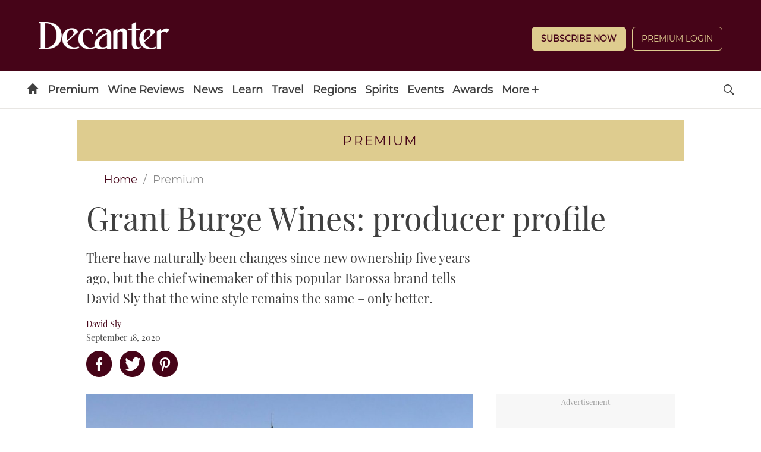

--- FILE ---
content_type: text/html; charset=UTF-8
request_url: https://www.decanter.com/premium/grant-burge-wines-producer-profile-443997/
body_size: 37470
content:
	<!doctype html>
<html lang="en" prefix="og: http://ogp.me/ns#" class="no-js">
<head>
    <meta charset="UTF-8" />
    <meta name="viewport" content="width=device-width, initial-scale=1.0" />
    
    <link rel="preconnect" href="https://ksassets.timeincuk.net" crossorigin>
<link rel="preconnect" href="https://js-sec.indexww.com" crossorigin>
<link rel="preconnect" href="https://display.apester.com" crossorigin>
<link rel="preconnect" href="https://player.apester.com" crossorigin>
<link rel="preconnect" href="https://renderer.apester.com" crossorigin>
<link rel="preconnect" href="https://static.apester.com" crossorigin>
<link rel="preconnect" href="https://content.jwplatform.com" crossorigin>
<link rel="preconnect" href="https://jwpltx.com" crossorigin>
<link rel="preconnect" href="https://ssl.p.jwpcdn.com" crossorigin>


    <title>Grant Burge Wines: producer profile - Decanter</title>
<link rel="preload" href="https://www.decanter.com/wp-content/plugins/keystone-jwplayer/assets/css/main.css" as="style" onload="this.onload=null;this.rel='stylesheet'"><style>
@font-face {
	font-family: "keystone";
	font-weight: normal;
	font-style: normal;
	font-display: fallback;
	src:	url("//www.decanter.com/wp-content/themes/simba-theme/assets/fonts/standard.woff2?v=1767886822") format("woff2"),
	url("//www.decanter.com/wp-content/themes/simba-theme/assets/fonts/standard.woff?v=1767886822") format("woff");
}
.icon-spinner {
	background-image: url("//www.decanter.com/wp-content/themes/simba-theme/assets/images/spinner.gif");
}

</style><link rel="stylesheet" href="https://www.decanter.com/wp-content/themes/simba-theme/assets/css/sites/34.min.css?v=1767886822"><meta name='robots' content='max-image-preview:large' />
		<script type="text/javascript">
		window.ipcTags = {"site":"decanter","theme":"simba-theme","section":"premium","type":"article","cplatform":"keystone","dfp_config":{"required_tags":["type","section","site","tagging","pub","author","contentId","subtype","amp","single","page_slug","experiment"],"available_criteria":{"mobile":{"criteria":{"window_greater_than":{"width_minimum":0},"window_less_than_equal_to":{"width_maximum":727}},"display_mode":"mobile"},"desktop":{"criteria":{"window_greater_than":{"width_minimum":727}},"display_mode":"desktop"}},"slots":{"header-1":{"name":{"mobile":"mobilebanner01","desktop":"billboard01"},"criteria":["desktop","mobile"],"inview":false,"sizes":[[320,50]],"sizeMapping":[[[992,0],[[970,250],[970,90],[728,90],[728,1],"fluid"]],[[728,0],[[728,90],[728,1],"fluid"]],[[0,0],[[320,50],[300,50],[320,100],[300,100],[300,1],"fluid"]]]},"inline-1":{"name":"inline01","criteria":["desktop","mobile"],"inview":true,"sizes":[[320,50]],"sizeMapping":[[[992,0],[[970,250],[970,90],[728,90],[728,1],"fluid"]],[[728,0],[[728,90],[728,1],"fluid"]],[[0,0],[[300,250],[320,50],[300,50],[320,100],[300,100],[300,1],"fluid"]]]},"inline-2":{"name":"inline02","criteria":["desktop","mobile"],"inview":true,"sizes":[[320,50]],"sizeMapping":[[[992,0],[[970,250],[970,90],[728,90],[728,1],"fluid"]],[[728,0],[[728,90],[728,1],"fluid"]],[[0,0],[[300,250],[320,50],[300,50],[320,100],[300,100],[300,1],"fluid"]]]},"post-side-1":{"name":"mpu01","criteria":["desktop"],"inview":false,"sizes":[[300,250]],"sizeMapping":[[[728,0],[[300,600],[300,250],[300,50],[300,100],[300,1],"fluid"]]]},"post-side-2":{"name":"mpu02","criteria":["desktop"],"inview":true,"sizes":[[300,250]],"sizeMapping":[[[728,0],[[300,600],[300,250],[300,50],[300,100],[300,1],"fluid"]]]},"post-side-3":{"name":"mpu03","criteria":["desktop"],"inview":true,"sizes":[[300,250]],"sizeMapping":[[[728,0],[[300,600],[300,250],[300,50],[300,100],[300,1],"fluid"]]]},"post-side-4":{"name":"mpu04","criteria":["desktop"],"inview":true,"sizes":[[300,250]],"sizeMapping":[[[728,0],[[300,600],[300,250],[300,50],[300,100],[300,1],"fluid"]]]},"post-side-5":{"name":"mpu05","criteria":["desktop"],"inview":true,"sizes":[[300,250]],"sizeMapping":[[[728,0],[[300,600],[300,250],[300,50],[300,100],[300,1],"fluid"]]]},"post-inline-1":{"name":"mpu01","criteria":["mobile"],"inview":true,"sizes":[[320,50]],"sizeMapping":[[[0,0],[[300,250],[320,50],[300,50],[320,100],[300,100],[300,1],"fluid"]]]},"post-inline-2":{"name":"mpu02","criteria":["mobile"],"inview":true,"sizes":[[320,50]],"sizeMapping":[[[0,0],[[300,250],[320,50],[300,50],[320,100],[300,100],[300,1],"fluid"]]]},"post-inline-3":{"name":"mpu03","criteria":["mobile"],"inview":true,"sizes":[[320,50]],"sizeMapping":[[[0,0],[[300,250],[320,50],[300,50],[320,100],[300,100],[300,1],"fluid"]]]},"post-inline-4":{"name":"mpu04","criteria":["mobile"],"inview":true,"sizes":[[320,50]],"sizeMapping":[[[0,0],[[300,250],[320,50],[300,50],[320,100],[300,100],[300,1],"fluid"]]]},"post-inline-5":{"name":"mpu05","criteria":["mobile"],"inview":true,"sizes":[[320,50]],"sizeMapping":[[[0,0],[[300,250],[320,50],[300,50],[320,100],[300,100],[300,1],"fluid"]]]},"recipe-1":{"name":"mpu01","criteria":["mobile"],"inview":false,"sizes":[[320,50]],"sizeMapping":[[[0,0],[[300,250],[320,50],[300,50],[320,100],[300,100],[300,1],"fluid"]]]},"recipe-2":{"name":"mpu02","criteria":["mobile"],"inview":false,"sizes":[[320,50]],"sizeMapping":[[[0,0],[[300,250],[320,50],[300,50],[320,100],[300,100],[300,1],"fluid"]]]},"recipe-3":{"name":"mpu03","criteria":["mobile"],"inview":false,"sizes":[[320,50]],"sizeMapping":[[[0,0],[[300,250],[320,50],[300,50],[320,100],[300,100],[300,1],"fluid"]]]},"archive-1":{"name":"mpu01","criteria":["desktop"],"inview":false,"sizes":[[300,250]],"sizeMapping":[[[728,0],[[300,600],[300,250],[300,50],[300,100],[300,1],"fluid"]]]},"archive-2":{"name":"mpu02","criteria":["desktop"],"inview":true,"sizes":[[300,250]],"sizeMapping":[[[728,0],[[300,600],[300,250],[300,50],[300,100],[300,1],"fluid"]]]},"archive-3":{"name":"mpu03","criteria":["desktop"],"inview":true,"sizes":[[300,250]],"sizeMapping":[[[728,0],[[300,600],[300,250],[300,50],[300,100],[300,1],"fluid"]]]},"archive-4":{"name":"mpu04","criteria":["desktop"],"inview":true,"sizes":[[300,250]],"sizeMapping":[[[728,0],[[300,600],[300,250],[300,50],[300,100],[300,1],"fluid"]]]},"archive-5":{"name":"mpu05","criteria":["desktop"],"inview":true,"sizes":[[300,250]],"sizeMapping":[[[728,0],[[300,600],[300,250],[300,50],[300,100],[300,1],"fluid"]]]},"archive-inline-1":{"name":"mpu01","criteria":["mobile"],"inview":false,"sizes":[[300,250]],"sizeMapping":[[[0,0],[[300,250],[320,50],[300,50],[320,100],[300,100],[300,1],"fluid"]]]},"archive-inline-2":{"name":"mpu02","criteria":["mobile"],"inview":true,"sizes":[[300,250]],"sizeMapping":[[[0,0],[[300,250],[320,50],[300,50],[320,100],[300,100],[300,1],"fluid"]]]},"archive-inline-3":{"name":"mpu03","criteria":["mobile"],"inview":true,"sizes":[[300,250]],"sizeMapping":[[[0,0],[[300,250],[320,50],[300,50],[320,100],[300,100],[300,1],"fluid"]]]},"archive-inline-4":{"name":"mpu04","criteria":["mobile"],"inview":true,"sizes":[[300,250]],"sizeMapping":[[[0,0],[[300,250],[320,50],[300,50],[320,100],[300,100],[300,1],"fluid"]]]},"archive-inline-5":{"name":"mpu05","criteria":["mobile"],"inview":true,"sizes":[[300,250]],"sizeMapping":[[[0,0],[[300,250],[320,50],[300,50],[320,100],[300,100],[300,1],"fluid"]]]},"gallery-1":{"name":{"desktop":"mpu01","mobile":"mpu02"},"criteria":["desktop","mobile"],"inview":true,"sizes":[[300,250]],"sizeMapping":[[[728,0],[[300,600],[300,250],[300,50],[300,100],[300,1],"fluid"]],[[0,0],[[300,250],[320,50],[300,50],[320,100],[300,100],[300,1],"fluid"]]]},"gallery-2":{"name":{"desktop":"mpu02","mobile":"mpu03"},"criteria":["desktop","mobile"],"inview":true,"sizes":[[300,250]],"sizeMapping":[[[728,0],[[300,600],[300,250],[300,50],[300,100],[300,1],"fluid"]],[[0,0],[[300,250],[320,50],[300,50],[320,100],[300,100],[300,1],"fluid"]]]},"gallery-3":{"name":{"desktop":"mpu03","mobile":"mpu04"},"criteria":["desktop","mobile"],"inview":true,"sizes":[[300,250]],"sizeMapping":[[[728,0],[[300,600],[300,250],[300,50],[300,100],[300,1],"fluid"]],[[0,0],[[300,250],[320,50],[300,50],[320,100],[300,100],[300,1],"fluid"]]]},"gallery-4":{"name":{"desktop":"mpu04","mobile":"mpu05"},"criteria":["desktop","mobile"],"inview":true,"sizes":[[300,250]],"sizeMapping":[[[728,0],[[300,600],[300,250],[300,50],[300,100],[300,1],"fluid"]],[[0,0],[[300,250],[320,50],[300,50],[320,100],[300,100],[300,1],"fluid"]]]},"gallery-5":{"name":{"desktop":"mpu05","mobile":"mpu06"},"criteria":["desktop","mobile"],"inview":true,"sizes":[[300,250]],"sizeMapping":[[[728,0],[[300,600],[300,250],[300,50],[300,100],[300,1],"fluid"]],[[0,0],[[300,250],[320,50],[300,50],[320,100],[300,100],[300,1],"fluid"]]]},"gallery-6":{"name":{"desktop":"mpu06","mobile":"mpu07"},"criteria":["desktop","mobile"],"inview":true,"sizes":[[300,250]],"sizeMapping":[[[728,0],[[300,600],[300,250],[300,50],[300,100],[300,1],"fluid"]],[[0,0],[[300,250],[320,50],[300,50],[320,100],[300,100],[300,1],"fluid"]]]},"gallery-7":{"name":{"desktop":"mpu07","mobile":"mpu08"},"criteria":["desktop","mobile"],"inview":true,"sizes":[[300,250]],"sizeMapping":[[[728,0],[[300,600],[300,250],[300,50],[300,100],[300,1],"fluid"]],[[0,0],[[300,250],[320,50],[300,50],[320,100],[300,100],[300,1],"fluid"]]]},"gallery-8":{"name":{"desktop":"mpu08","mobile":"mpu09"},"criteria":["desktop","mobile"],"inview":true,"sizes":[[300,250]],"sizeMapping":[[[728,0],[[300,600],[300,250],[300,50],[300,100],[300,1],"fluid"]],[[0,0],[[300,250],[320,50],[300,50],[320,100],[300,100],[300,1],"fluid"]]]},"gallery-9":{"name":{"desktop":"mpu09","mobile":"mpu10"},"criteria":["desktop","mobile"],"inview":true,"sizes":[[300,250]],"sizeMapping":[[[728,0],[[300,600],[300,250],[300,50],[300,100],[300,1],"fluid"]],[[0,0],[[300,250],[320,50],[300,50],[320,100],[300,100],[300,1],"fluid"]]]},"gallery-10":{"name":{"desktop":"mpu010","mobile":"mpu11"},"criteria":["desktop","mobile"],"inview":true,"sizes":[[300,250]],"sizeMapping":[[[728,0],[[300,600],[300,250],[300,50],[300,100],[300,1],"fluid"]],[[0,0],[[300,250],[320,50],[300,50],[320,100],[300,100],[300,1],"fluid"]]]},"gallery-inline-1":{"name":"gallery_banner01","criteria":["desktop"],"inview":true,"sizes":[[320,50]],"sizeMapping":[[[992,0],[[970,250],[970,90],[728,90],[728,1],"fluid"]],[[728,0],[[728,90],[728,1],"fluid"]]]},"gallery-inline-2":{"name":"gallery_banner02","criteria":["desktop"],"inview":true,"sizes":[[320,50]],"sizeMapping":[[[992,0],[[970,250],[970,90],[728,90],[728,1],"fluid"]],[[728,0],[[728,90],[728,1],"fluid"]]]},"gallery-inline-3":{"name":"gallery_banner03","criteria":["desktop"],"inview":true,"sizes":[[320,50]],"sizeMapping":[[[992,0],[[970,250],[970,90],[728,90],[728,1],"fluid"]],[[728,0],[[728,90],[728,1],"fluid"]]]},"gallery-inline-4":{"name":"gallery_banner04","criteria":["desktop"],"inview":true,"sizes":[[320,50]],"sizeMapping":[[[992,0],[[970,250],[970,90],[728,90],[728,1],"fluid"]],[[728,0],[[728,90],[728,1],"fluid"]]]},"gallery-inline-5":{"name":"gallery_banner05","criteria":["desktop"],"inview":true,"sizes":[[320,50]],"sizeMapping":[[[992,0],[[970,250],[970,90],[728,90],[728,1],"fluid"]],[[728,0],[[728,90],[728,1],"fluid"]]]},"gallery-inline-6":{"name":"gallery_banner06","criteria":["desktop"],"inview":true,"sizes":[[320,50]],"sizeMapping":[[[992,0],[[970,250],[970,90],[728,90],[728,1],"fluid"]],[[728,0],[[728,90],[728,1],"fluid"]]]},"gallery-inline-7":{"name":"gallery_banner07","criteria":["desktop"],"inview":true,"sizes":[[320,50]],"sizeMapping":[[[992,0],[[970,250],[970,90],[728,90],[728,1],"fluid"]],[[728,0],[[728,90],[728,1],"fluid"]]]},"gallery-inline-8":{"name":"gallery_banner08","criteria":["desktop"],"inview":true,"sizes":[[320,50]],"sizeMapping":[[[992,0],[[970,250],[970,90],[728,90],[728,1],"fluid"]],[[728,0],[[728,90],[728,1],"fluid"]]]},"gallery-inline-9":{"name":"gallery_banner09","criteria":["desktop"],"inview":true,"sizes":[[320,50]],"sizeMapping":[[[992,0],[[970,250],[970,90],[728,90],[728,1],"fluid"]],[[728,0],[[728,90],[728,1],"fluid"]]]},"gallery-inline-10":{"name":"gallery_banner10","criteria":["desktop"],"inview":true,"sizes":[[320,50]],"sizeMapping":[[[992,0],[[970,250],[970,90],[728,90],[728,1],"fluid"]],[[728,0],[[728,90],[728,1],"fluid"]]]},"showcase-1":{"name":{"desktop":"mpu01","mobile":"mpu02"},"criteria":["desktop","mobile"],"inview":true,"sizes":[[300,250]],"sizeMapping":[[[728,0],[[300,600],[300,250],[300,50],[300,100],[300,1],"fluid"]],[[0,0],[[300,250],[320,50],[300,50],[320,100],[300,100],[300,1],"fluid"]]]},"showcase-2":{"name":{"desktop":"mpu02","mobile":"mpu03"},"criteria":["desktop","mobile"],"inview":true,"sizes":[[300,250]],"sizeMapping":[[[728,0],[[300,600],[300,250],[300,50],[300,100],[300,1],"fluid"]],[[0,0],[[300,250],[320,50],[300,50],[320,100],[300,100],[300,1],"fluid"]]]},"showcase-3":{"name":{"desktop":"mpu03","mobile":"mpu04"},"criteria":["desktop","mobile"],"inview":true,"sizes":[[300,250]],"sizeMapping":[[[728,0],[[300,600],[300,250],[300,50],[300,100],[300,1],"fluid"]],[[0,0],[[300,250],[320,50],[300,50],[320,100],[300,100],[300,1],"fluid"]]]},"showcase-4":{"name":{"desktop":"mpu04","mobile":"mpu05"},"criteria":["desktop","mobile"],"inview":true,"sizes":[[300,250]],"sizeMapping":[[[728,0],[[300,600],[300,250],[300,50],[300,100],[300,1],"fluid"]],[[0,0],[[300,250],[320,50],[300,50],[320,100],[300,100],[300,1],"fluid"]]]},"showcase-5":{"name":{"desktop":"mpu05","mobile":"mpu06"},"criteria":["desktop","mobile"],"inview":true,"sizes":[[300,250]],"sizeMapping":[[[728,0],[[300,600],[300,250],[300,50],[300,100],[300,1],"fluid"]],[[0,0],[[300,250],[320,50],[300,50],[320,100],[300,100],[300,1],"fluid"]]]},"showcase-6":{"name":{"desktop":"mpu06","mobile":"mpu07"},"criteria":["desktop","mobile"],"inview":true,"sizes":[[300,250]],"sizeMapping":[[[728,0],[[300,600],[300,250],[300,50],[300,100],[300,1],"fluid"]],[[0,0],[[300,250],[320,50],[300,50],[320,100],[300,100],[300,1],"fluid"]]]},"showcase-7":{"name":{"desktop":"mpu07","mobile":"mpu08"},"criteria":["desktop","mobile"],"inview":true,"sizes":[[300,250]],"sizeMapping":[[[728,0],[[300,600],[300,250],[300,50],[300,100],[300,1],"fluid"]],[[0,0],[[300,250],[320,50],[300,50],[320,100],[300,100],[300,1],"fluid"]]]},"showcase-8":{"name":{"desktop":"mpu08","mobile":"mpu09"},"criteria":["desktop","mobile"],"inview":true,"sizes":[[300,250]],"sizeMapping":[[[728,0],[[300,600],[300,250],[300,50],[300,100],[300,1],"fluid"]],[[0,0],[[300,250],[320,50],[300,50],[320,100],[300,100],[300,1],"fluid"]]]},"showcase-9":{"name":{"desktop":"mpu09","mobile":"mpu10"},"criteria":["desktop","mobile"],"inview":true,"sizes":[[300,250]],"sizeMapping":[[[728,0],[[300,600],[300,250],[300,50],[300,100],[300,1],"fluid"]],[[0,0],[[300,250],[320,50],[300,50],[320,100],[300,100],[300,1],"fluid"]]]},"showcase-10":{"name":{"desktop":"mpu010","mobile":"mpu11"},"criteria":["desktop","mobile"],"inview":true,"sizes":[[300,250]],"sizeMapping":[[[728,0],[[300,600],[300,250],[300,50],[300,100],[300,1],"fluid"]],[[0,0],[[300,250],[320,50],[300,50],[320,100],[300,100],[300,1],"fluid"]]]},"showcase-inline-1":{"name":"showcase_banner01","criteria":["desktop"],"inview":true,"sizes":[[320,50]],"sizeMapping":[[[992,0],[[970,250],[970,90],[728,90],[728,1],"fluid"]],[[728,0],[[728,90],[728,1],"fluid"]]]},"showcase-inline-2":{"name":"showcase_banner02","criteria":["desktop"],"inview":true,"sizes":[[320,50]],"sizeMapping":[[[992,0],[[970,250],[970,90],[728,90],[728,1],"fluid"]],[[728,0],[[728,90],[728,1],"fluid"]]]},"showcase-inline-3":{"name":"showcase_banner03","criteria":["desktop"],"inview":true,"sizes":[[320,50]],"sizeMapping":[[[992,0],[[970,250],[970,90],[728,90],[728,1],"fluid"]],[[728,0],[[728,90],[728,1],"fluid"]]]},"showcase-inline-4":{"name":"showcase_banner04","criteria":["desktop"],"inview":true,"sizes":[[320,50]],"sizeMapping":[[[992,0],[[970,250],[970,90],[728,90],[728,1],"fluid"]],[[728,0],[[728,90],[728,1],"fluid"]]]},"showcase-inline-5":{"name":"showcase_banner05","criteria":["desktop"],"inview":true,"sizes":[[320,50]],"sizeMapping":[[[992,0],[[970,250],[970,90],[728,90],[728,1],"fluid"]],[[728,0],[[728,90],[728,1],"fluid"]]]},"showcase-inline-6":{"name":"showcase_banner06","criteria":["desktop"],"inview":true,"sizes":[[320,50]],"sizeMapping":[[[992,0],[[970,250],[970,90],[728,90],[728,1],"fluid"]],[[728,0],[[728,90],[728,1],"fluid"]]]},"showcase-inline-7":{"name":"showcase_banner07","criteria":["desktop"],"inview":true,"sizes":[[320,50]],"sizeMapping":[[[992,0],[[970,250],[970,90],[728,90],[728,1],"fluid"]],[[728,0],[[728,90],[728,1],"fluid"]]]},"showcase-inline-8":{"name":"showcase_banner08","criteria":["desktop"],"inview":true,"sizes":[[320,50]],"sizeMapping":[[[992,0],[[970,250],[970,90],[728,90],[728,1],"fluid"]],[[728,0],[[728,90],[728,1],"fluid"]]]},"showcase-inline-9":{"name":"showcase_banner09","criteria":["desktop"],"inview":true,"sizes":[[320,50]],"sizeMapping":[[[992,0],[[970,250],[970,90],[728,90],[728,1],"fluid"]],[[728,0],[[728,90],[728,1],"fluid"]]]},"showcase-inline-10":{"name":"showcase_banner10","criteria":["desktop"],"inview":true,"sizes":[[320,50]],"sizeMapping":[[[992,0],[[970,250],[970,90],[728,90],[728,1],"fluid"]],[[728,0],[[728,90],[728,1],"fluid"]]]},"instream":{"name":"instream","inview":false,"criteria":["desktop","tablet","mobile"],"sizes":[11,3]},"sovrn":{"name":"sovrn","inview":false,"criteria":["desktop","tablet","mobile"],"sizes":[12,2]},"gumgum":{"name":"gumgum","inview":false,"criteria":["desktop","tablet","mobile"],"sizes":[8,3]},"dfpad-overlay":{"name":"dfpad-overlay","inview":false,"criteria":["desktop","tablet","mobile"],"sizes":[1,1]}},"premium_page_types":["magazine","premium","staticpage"]},"env":"prod","geo":"","skimlinks_enabled":true,"pxslot_base":"article","amp":false,"experiment":249,"meta_title":"Grant Burge Wines: producer profile","meta_description":"There have been changes since new ownership, but the chief winemaker of Grant Burge Wines tells David Sly the wine style remains the same \u2013 only better\u00a0","page_slug":"\/premium\/grant-burge-wines-producer-profile-443997\/","contentId":443997,"subtype":"image","tagging":["category:barossa_valley","category:cabernet_sauvignon","category:grenache_garnacha","category:premium","category:premium_home","category:producer_profiles","category:shiraz_syrah","category:south_australia_producers","category:wine","category:wine_regions","post_tag:exclusive","post_tag:highlights","post_tag:tastings_home","publication_name:decanter","author:dsly"],"author":"dsly","authorName":"David Sly","datePublished":"20200918","hourPublished":"09","minPublished":"18","dateUpdated":"20200918","hourUpdated":"09","minUpdated":"18","single":true,"pub":"decanter","template":"single-post"};
		</script>

<!-- This site is optimized with the Yoast SEO plugin v11.2.1 - https://yoast.com/wordpress/plugins/seo/ -->
<meta name="description" content="There have been changes since new ownership, but the chief winemaker of Grant Burge Wines tells David Sly the wine style remains the same – only better "/>
<link rel="canonical" href="https://www.decanter.com/premium/grant-burge-wines-producer-profile-443997/" />
<meta property="og:locale" content="en_US" />
<meta property="og:type" content="article" />
<meta property="og:title" content="Grant Burge Wines: producer profile - Decanter" />
<meta property="og:description" content="There have been changes since new ownership, but the chief winemaker of Grant Burge Wines tells David Sly the wine style remains the same – only better " />
<meta property="og:url" content="https://www.decanter.com/premium/grant-burge-wines-producer-profile-443997/" />
<meta property="og:site_name" content="Decanter" />
<meta property="article:publisher" content="http://www.facebook.com/decanter" />
<meta property="article:tag" content="Exclusive" />
<meta property="article:tag" content="Highlights" />
<meta property="article:tag" content="Tastings Home" />
<meta property="article:section" content="Premium" />
<meta property="article:published_time" content="2020-09-18T08:18:52+01:00" />
<meta property="og:image" content="https://keyassets.timeincuk.net/inspirewp/live/wp-content/uploads/sites/34/2020/09/Tanunda-Winery.jpg" />
<meta property="og:image:secure_url" content="https://keyassets.timeincuk.net/inspirewp/live/wp-content/uploads/sites/34/2020/09/Tanunda-Winery.jpg" />
<meta property="og:image:width" content="1300" />
<meta property="og:image:height" content="860" />
<meta name="twitter:card" content="summary_large_image" />
<meta name="twitter:description" content="There have been changes since new ownership, but the chief winemaker of Grant Burge Wines tells David Sly the wine style remains the same – only better " />
<meta name="twitter:title" content="Grant Burge Wines: producer profile - Decanter" />
<meta name="twitter:site" content="@Decanter" />
<meta name="twitter:image" content="https://keyassets.timeincuk.net/inspirewp/live/wp-content/uploads/sites/34/2020/09/Tanunda-Winery.jpg" />
<meta name="twitter:creator" content="@Decanter" />
<script type='application/ld+json' class='yoast-schema-graph yoast-schema-graph--main'>{"@context":"https://schema.org","@graph":[{"@type":"Organization","@id":"https://www.decanter.com/#organization","name":"Decanter","url":"https://www.decanter.com/","sameAs":["http://www.facebook.com/decanter","http://www.instagram.com/decanter","http://www.youtube.com/user/Decantermagazine","http://www.pinterest.com/decanter/","https://twitter.com/Decanter"]},{"@type":"WebSite","@id":"https://www.decanter.com/#website","url":"https://www.decanter.com/","name":"Decanter","publisher":{"@id":"https://www.decanter.com/#organization"},"potentialAction":{"@type":"SearchAction","target":"https://www.decanter.com/?s={search_term_string}","query-input":"required name=search_term_string"}},{"@type":"WebPage","@id":"https://www.decanter.com/premium/grant-burge-wines-producer-profile-443997/#webpage","url":"https://www.decanter.com/premium/grant-burge-wines-producer-profile-443997/","inLanguage":"en-US","name":"Grant Burge Wines: producer profile - Decanter","isPartOf":{"@id":"https://www.decanter.com/#website"},"image":{"@type":"ImageObject","@id":"https://www.decanter.com/premium/grant-burge-wines-producer-profile-443997/#primaryimage","url":"https://keyassets.timeincuk.net/inspirewp/live/wp-content/uploads/sites/34/2020/09/Tanunda-Winery.jpg","width":1300,"height":860,"caption":"Tanunda Winery"},"primaryImageOfPage":{"@id":"https://www.decanter.com/premium/grant-burge-wines-producer-profile-443997/#primaryimage"},"datePublished":"2020-09-18T08:18:52+01:00","dateModified":"2020-09-18T08:18:52+01:00","description":"There have been changes since new ownership, but the chief winemaker of Grant Burge Wines tells David Sly the wine style remains the same \u2013 only better\u00a0","breadcrumb":{"@id":"https://www.decanter.com/premium/grant-burge-wines-producer-profile-443997/#breadcrumb"}},{"@type":"BreadcrumbList","@id":"https://www.decanter.com/premium/grant-burge-wines-producer-profile-443997/#breadcrumb","itemListElement":[{"@type":"ListItem","position":1,"item":{"@type":"WebPage","@id":"https://www.decanter.com/","url":"https://www.decanter.com/","name":"Home"}},{"@type":"ListItem","position":2,"item":{"@type":"WebPage","@id":"https://www.decanter.com/premium/","url":"https://www.decanter.com/premium/","name":"Premium"}},{"@type":"ListItem","position":3,"item":{"@type":"WebPage","@id":"https://www.decanter.com/premium/grant-burge-wines-producer-profile-443997/","url":"https://www.decanter.com/premium/grant-burge-wines-producer-profile-443997/","name":"Grant Burge Wines: producer profile"}}]},{"@type":"Article","@id":"https://www.decanter.com/premium/grant-burge-wines-producer-profile-443997/#article","isPartOf":{"@id":"https://www.decanter.com/premium/grant-burge-wines-producer-profile-443997/#webpage"},"author":{"@id":"https://www.decanter.com/author/dsly/#author","name":"David Sly"},"publisher":{"@id":"https://www.decanter.com/#organization"},"headline":"Grant Burge Wines: producer profile","datePublished":"2020-09-18T08:18:52+01:00","dateModified":"2020-09-18T08:18:52+01:00","commentCount":0,"mainEntityOfPage":"https://www.decanter.com/premium/grant-burge-wines-producer-profile-443997/#webpage","image":{"@id":"https://www.decanter.com/premium/grant-burge-wines-producer-profile-443997/#primaryimage"},"keywords":"Exclusive,Highlights,Tastings Home","articleSection":"Barossa Valley,Cabernet Sauvignon,Grenache/Garnacha,Premium,Premium Home,Producer profiles,Shiraz/Syrah,South Australia producers,Wine,Wine Regions"},{"@type":"Person","@id":"https://www.decanter.com/author/dsly/#author","name":"David Sly","image":{"@type":"ImageObject","@id":"https://www.decanter.com/#personlogo","url":"https://secure.gravatar.com/avatar/b164d24756652daad52bd7eeb88a7708?s=96&d=blank&r=g","caption":"David Sly"},"description":"After 30 years in journalism, Australian freelance writer, author and editor David Sly has been fortunate enough to indulge his passions in print. Based in Adelaide, South Australia, David has moved from newspapers to specialise in food and wine writing, being published in national and international magazines, from Gourmet Traveller to Decanter, and is Food &amp; Wine Editor of SA Life magazine. He has focused intently on the specialised regional produce and wines of South Australia, winning national awards, and is a graduate of the University of Adelaide/ Le Cordon Bleu Gastronomy course.","sameAs":[]}]}</script>
<!-- / Yoast SEO plugin. -->

<link rel="alternate" type="application/rss+xml" title="Decanter &raquo; Feed" href="https://www.decanter.com/feed/" />
<script>
            window.pdl = window.pdl || {};
            /* Block all non-essential cookies, including gckp, until tp.consent() grants them */
            window.pdl.requireConsent = 'v2';
            </script>		<style type="text/css">
			#wpadminbar #wp-admin-bar-my-networks > .ab-item:first-child:before {
				content: "\f325";
				top: 3px;
			}
		</style>
		<style id='classic-theme-styles-inline-css' type='text/css'>
/*! This file is auto-generated */
.wp-block-button__link{color:#fff;background-color:#32373c;border-radius:9999px;box-shadow:none;text-decoration:none;padding:calc(.667em + 2px) calc(1.333em + 2px);font-size:1.125em}.wp-block-file__button{background:#32373c;color:#fff;text-decoration:none}
</style>
<style id='global-styles-inline-css' type='text/css'>
body{--wp--preset--color--black: #000000;--wp--preset--color--cyan-bluish-gray: #abb8c3;--wp--preset--color--white: #ffffff;--wp--preset--color--pale-pink: #f78da7;--wp--preset--color--vivid-red: #cf2e2e;--wp--preset--color--luminous-vivid-orange: #ff6900;--wp--preset--color--luminous-vivid-amber: #fcb900;--wp--preset--color--light-green-cyan: #7bdcb5;--wp--preset--color--vivid-green-cyan: #00d084;--wp--preset--color--pale-cyan-blue: #8ed1fc;--wp--preset--color--vivid-cyan-blue: #0693e3;--wp--preset--color--vivid-purple: #9b51e0;--wp--preset--gradient--vivid-cyan-blue-to-vivid-purple: linear-gradient(135deg,rgba(6,147,227,1) 0%,rgb(155,81,224) 100%);--wp--preset--gradient--light-green-cyan-to-vivid-green-cyan: linear-gradient(135deg,rgb(122,220,180) 0%,rgb(0,208,130) 100%);--wp--preset--gradient--luminous-vivid-amber-to-luminous-vivid-orange: linear-gradient(135deg,rgba(252,185,0,1) 0%,rgba(255,105,0,1) 100%);--wp--preset--gradient--luminous-vivid-orange-to-vivid-red: linear-gradient(135deg,rgba(255,105,0,1) 0%,rgb(207,46,46) 100%);--wp--preset--gradient--very-light-gray-to-cyan-bluish-gray: linear-gradient(135deg,rgb(238,238,238) 0%,rgb(169,184,195) 100%);--wp--preset--gradient--cool-to-warm-spectrum: linear-gradient(135deg,rgb(74,234,220) 0%,rgb(151,120,209) 20%,rgb(207,42,186) 40%,rgb(238,44,130) 60%,rgb(251,105,98) 80%,rgb(254,248,76) 100%);--wp--preset--gradient--blush-light-purple: linear-gradient(135deg,rgb(255,206,236) 0%,rgb(152,150,240) 100%);--wp--preset--gradient--blush-bordeaux: linear-gradient(135deg,rgb(254,205,165) 0%,rgb(254,45,45) 50%,rgb(107,0,62) 100%);--wp--preset--gradient--luminous-dusk: linear-gradient(135deg,rgb(255,203,112) 0%,rgb(199,81,192) 50%,rgb(65,88,208) 100%);--wp--preset--gradient--pale-ocean: linear-gradient(135deg,rgb(255,245,203) 0%,rgb(182,227,212) 50%,rgb(51,167,181) 100%);--wp--preset--gradient--electric-grass: linear-gradient(135deg,rgb(202,248,128) 0%,rgb(113,206,126) 100%);--wp--preset--gradient--midnight: linear-gradient(135deg,rgb(2,3,129) 0%,rgb(40,116,252) 100%);--wp--preset--font-size--small: 13px;--wp--preset--font-size--medium: 20px;--wp--preset--font-size--large: 36px;--wp--preset--font-size--x-large: 42px;--wp--preset--spacing--20: 0.44rem;--wp--preset--spacing--30: 0.67rem;--wp--preset--spacing--40: 1rem;--wp--preset--spacing--50: 1.5rem;--wp--preset--spacing--60: 2.25rem;--wp--preset--spacing--70: 3.38rem;--wp--preset--spacing--80: 5.06rem;--wp--preset--shadow--natural: 6px 6px 9px rgba(0, 0, 0, 0.2);--wp--preset--shadow--deep: 12px 12px 50px rgba(0, 0, 0, 0.4);--wp--preset--shadow--sharp: 6px 6px 0px rgba(0, 0, 0, 0.2);--wp--preset--shadow--outlined: 6px 6px 0px -3px rgba(255, 255, 255, 1), 6px 6px rgba(0, 0, 0, 1);--wp--preset--shadow--crisp: 6px 6px 0px rgba(0, 0, 0, 1);}:where(.is-layout-flex){gap: 0.5em;}:where(.is-layout-grid){gap: 0.5em;}body .is-layout-flow > .alignleft{float: left;margin-inline-start: 0;margin-inline-end: 2em;}body .is-layout-flow > .alignright{float: right;margin-inline-start: 2em;margin-inline-end: 0;}body .is-layout-flow > .aligncenter{margin-left: auto !important;margin-right: auto !important;}body .is-layout-constrained > .alignleft{float: left;margin-inline-start: 0;margin-inline-end: 2em;}body .is-layout-constrained > .alignright{float: right;margin-inline-start: 2em;margin-inline-end: 0;}body .is-layout-constrained > .aligncenter{margin-left: auto !important;margin-right: auto !important;}body .is-layout-constrained > :where(:not(.alignleft):not(.alignright):not(.alignfull)){max-width: var(--wp--style--global--content-size);margin-left: auto !important;margin-right: auto !important;}body .is-layout-constrained > .alignwide{max-width: var(--wp--style--global--wide-size);}body .is-layout-flex{display: flex;}body .is-layout-flex{flex-wrap: wrap;align-items: center;}body .is-layout-flex > *{margin: 0;}body .is-layout-grid{display: grid;}body .is-layout-grid > *{margin: 0;}:where(.wp-block-columns.is-layout-flex){gap: 2em;}:where(.wp-block-columns.is-layout-grid){gap: 2em;}:where(.wp-block-post-template.is-layout-flex){gap: 1.25em;}:where(.wp-block-post-template.is-layout-grid){gap: 1.25em;}.has-black-color{color: var(--wp--preset--color--black) !important;}.has-cyan-bluish-gray-color{color: var(--wp--preset--color--cyan-bluish-gray) !important;}.has-white-color{color: var(--wp--preset--color--white) !important;}.has-pale-pink-color{color: var(--wp--preset--color--pale-pink) !important;}.has-vivid-red-color{color: var(--wp--preset--color--vivid-red) !important;}.has-luminous-vivid-orange-color{color: var(--wp--preset--color--luminous-vivid-orange) !important;}.has-luminous-vivid-amber-color{color: var(--wp--preset--color--luminous-vivid-amber) !important;}.has-light-green-cyan-color{color: var(--wp--preset--color--light-green-cyan) !important;}.has-vivid-green-cyan-color{color: var(--wp--preset--color--vivid-green-cyan) !important;}.has-pale-cyan-blue-color{color: var(--wp--preset--color--pale-cyan-blue) !important;}.has-vivid-cyan-blue-color{color: var(--wp--preset--color--vivid-cyan-blue) !important;}.has-vivid-purple-color{color: var(--wp--preset--color--vivid-purple) !important;}.has-black-background-color{background-color: var(--wp--preset--color--black) !important;}.has-cyan-bluish-gray-background-color{background-color: var(--wp--preset--color--cyan-bluish-gray) !important;}.has-white-background-color{background-color: var(--wp--preset--color--white) !important;}.has-pale-pink-background-color{background-color: var(--wp--preset--color--pale-pink) !important;}.has-vivid-red-background-color{background-color: var(--wp--preset--color--vivid-red) !important;}.has-luminous-vivid-orange-background-color{background-color: var(--wp--preset--color--luminous-vivid-orange) !important;}.has-luminous-vivid-amber-background-color{background-color: var(--wp--preset--color--luminous-vivid-amber) !important;}.has-light-green-cyan-background-color{background-color: var(--wp--preset--color--light-green-cyan) !important;}.has-vivid-green-cyan-background-color{background-color: var(--wp--preset--color--vivid-green-cyan) !important;}.has-pale-cyan-blue-background-color{background-color: var(--wp--preset--color--pale-cyan-blue) !important;}.has-vivid-cyan-blue-background-color{background-color: var(--wp--preset--color--vivid-cyan-blue) !important;}.has-vivid-purple-background-color{background-color: var(--wp--preset--color--vivid-purple) !important;}.has-black-border-color{border-color: var(--wp--preset--color--black) !important;}.has-cyan-bluish-gray-border-color{border-color: var(--wp--preset--color--cyan-bluish-gray) !important;}.has-white-border-color{border-color: var(--wp--preset--color--white) !important;}.has-pale-pink-border-color{border-color: var(--wp--preset--color--pale-pink) !important;}.has-vivid-red-border-color{border-color: var(--wp--preset--color--vivid-red) !important;}.has-luminous-vivid-orange-border-color{border-color: var(--wp--preset--color--luminous-vivid-orange) !important;}.has-luminous-vivid-amber-border-color{border-color: var(--wp--preset--color--luminous-vivid-amber) !important;}.has-light-green-cyan-border-color{border-color: var(--wp--preset--color--light-green-cyan) !important;}.has-vivid-green-cyan-border-color{border-color: var(--wp--preset--color--vivid-green-cyan) !important;}.has-pale-cyan-blue-border-color{border-color: var(--wp--preset--color--pale-cyan-blue) !important;}.has-vivid-cyan-blue-border-color{border-color: var(--wp--preset--color--vivid-cyan-blue) !important;}.has-vivid-purple-border-color{border-color: var(--wp--preset--color--vivid-purple) !important;}.has-vivid-cyan-blue-to-vivid-purple-gradient-background{background: var(--wp--preset--gradient--vivid-cyan-blue-to-vivid-purple) !important;}.has-light-green-cyan-to-vivid-green-cyan-gradient-background{background: var(--wp--preset--gradient--light-green-cyan-to-vivid-green-cyan) !important;}.has-luminous-vivid-amber-to-luminous-vivid-orange-gradient-background{background: var(--wp--preset--gradient--luminous-vivid-amber-to-luminous-vivid-orange) !important;}.has-luminous-vivid-orange-to-vivid-red-gradient-background{background: var(--wp--preset--gradient--luminous-vivid-orange-to-vivid-red) !important;}.has-very-light-gray-to-cyan-bluish-gray-gradient-background{background: var(--wp--preset--gradient--very-light-gray-to-cyan-bluish-gray) !important;}.has-cool-to-warm-spectrum-gradient-background{background: var(--wp--preset--gradient--cool-to-warm-spectrum) !important;}.has-blush-light-purple-gradient-background{background: var(--wp--preset--gradient--blush-light-purple) !important;}.has-blush-bordeaux-gradient-background{background: var(--wp--preset--gradient--blush-bordeaux) !important;}.has-luminous-dusk-gradient-background{background: var(--wp--preset--gradient--luminous-dusk) !important;}.has-pale-ocean-gradient-background{background: var(--wp--preset--gradient--pale-ocean) !important;}.has-electric-grass-gradient-background{background: var(--wp--preset--gradient--electric-grass) !important;}.has-midnight-gradient-background{background: var(--wp--preset--gradient--midnight) !important;}.has-small-font-size{font-size: var(--wp--preset--font-size--small) !important;}.has-medium-font-size{font-size: var(--wp--preset--font-size--medium) !important;}.has-large-font-size{font-size: var(--wp--preset--font-size--large) !important;}.has-x-large-font-size{font-size: var(--wp--preset--font-size--x-large) !important;}
.wp-block-navigation a:where(:not(.wp-element-button)){color: inherit;}
:where(.wp-block-post-template.is-layout-flex){gap: 1.25em;}:where(.wp-block-post-template.is-layout-grid){gap: 1.25em;}
:where(.wp-block-columns.is-layout-flex){gap: 2em;}:where(.wp-block-columns.is-layout-grid){gap: 2em;}
.wp-block-pullquote{font-size: 1.5em;line-height: 1.6;}
</style>
<link rel='stylesheet' id='react-client-css' href='https://www.decanter.com/wp-content/plugins/decanter-wines/src/Subscriber//../../../assets/styles/client.css?ver=1769026660' type='text/css' media='all' />
<link rel='stylesheet' id='keystone-context-widget-css-css' href='https://www.decanter.com/wp-content/plugins/keystone-context-widget/assets/css/widget.css?ver=Ni40LjM' type='text/css' media='all' />
<script>var onesignalConfig = {"appId":"c2a7419b-d3e9-4861-a965-68e75f2fc2b9"};</script>
<script src="https://cdn.onesignal.com/sdks/OneSignalSDK.js" async=""></script>
<link rel="https://api.w.org/" href="https://www.decanter.com/wp-json/" /><link rel="alternate" type="application/json" href="https://www.decanter.com/wp-json/wp/v2/posts/443997" /><link rel='shortlink' href='https://www.decanter.com/?p=443997' />
<link rel="alternate" type="application/json+oembed" href="https://www.decanter.com/wp-json/oembed/1.0/embed?url=https%3A%2F%2Fwww.decanter.com%2Fpremium%2Fgrant-burge-wines-producer-profile-443997%2F" />
<link rel="alternate" type="text/xml+oembed" href="https://www.decanter.com/wp-json/oembed/1.0/embed?url=https%3A%2F%2Fwww.decanter.com%2Fpremium%2Fgrant-burge-wines-producer-profile-443997%2F&#038;format=xml" />
<script type='application/ld+json'>{"@context":"http:\/\/schema.org","@type":"Organization","url":"https:\/\/www.decanter.com","logo":"https:\/\/keyassets.timeincuk.net\/inspirewp\/live\/wp-content\/uploads\/sites\/34\/2020\/02\/DECANTER_WHITE.png"}</script>
<script type='application/ld+json'>{"@context":"http:\/\/schema.org","@type":"BreadcrumbList","itemListElement":[{"@context":"http:\/\/schema.org","@type":"ListItem","position":1,"item":{"@id":"https:\/\/www.decanter.com","name":"Home"}},{"@context":"http:\/\/schema.org","@type":"ListItem","position":2,"item":{"@id":"https:\/\/www.decanter.com\/premium\/","name":"Premium"}}]}</script>
<script type='application/ld+json'>{"@context":"http:\/\/schema.org","@type":"NewsArticle","headline":"Grant Burge Wines: producer profile","articleBody":"Five years have passed since Grant Burge sold his Barossa winery and brand, yet the current release of elite wines that carry his name has never looked stronger.\r\n\r\nThe crucial link in this continuing story is chief winemaker Craig Stansborough, who joined Grant Burge Wines in 1993 and has remained the driver of its wine style since 2006. His passion for the brand, and respect for the fruit-forward style that has made it globally popular, is unwavering.\r\n\r\n<hr \/>\r\n\r\n<h2 style=\"text-align: center;\">Scroll down for David Sly\u2019s tasting notes and scores on the latest releases from Grant Burge Wines<\/h2>\r\n\r\n<hr \/>\r\n\r\n[subscriber-content]While the brand is now part of the vast <strong><a href=\"https:\/\/www.decanter.com\/wine-news\/hardys-wine-owner-accolade-sold-carlyle-group-388080\/\">Accolade Wines<\/a><\/strong> stable (whose global business includes other recognisable Australian brands like Hardy\u2019s, Banrock Station and St Hallett) Stansborough has been trusted to keep producing wines that have come to define the southern Barossa region.\r\n\r\n[caption id=\"attachment_444002\" align=\"alignnone\" width=\"630\"]<img class=\"wp-image-444002 size-large\" src=\"https:\/\/keyassets.timeincuk.net\/inspirewp\/live\/wp-content\/uploads\/sites\/34\/2020\/09\/Craig-Stansborough2-630x417.jpg\" alt=\"Craig Stansborough\" width=\"630\" height=\"417\" \/> Craig Stansborough[\/caption]\r\n\r\nHis reservoir of vineyard and vintage knowledge is why the brand\u2019s story and popularity has not been disrupted since the winery sale introduced a new ownership and management structure.\r\n\r\nThe initial transition wasn\u2019t easy. Ownership handover occurred at the start of the 2015 vintage; Stansborough was tasked with splitting up a loyal team. He had to remove the viticulture, marketing and sales departments that were now duplicated within the larger Accolade corporate structure.\r\n\r\nThese redundancies still don\u2019t sit easily with Stansborough, though he says it highlighted to the remaining staff that they carried the legacy of this formidable 32-year-old wine label.\r\n\r\n\u2018We realised it was up to us, and we took more ownership of the brand than ever before,\u2019 says Stansborough. \u2018I\u2019d worked too hard and for too long on this brand to see it all disappear. I knew then I wasn\u2019t just a winemaker working for a company but a custodian. It\u2019s my job to respect this brand\u2019s history and pass it on.\u2019\r\n<h3><strong>Maintaining consistency<\/strong><\/h3>\r\nStansborough insists the winery\u2019s transition to new owners hasn\u2019t been too difficult, mainly because he has retained familiar vineyards to work with. As part of the company sale conditions, Grant Burge remains the owner of many crucial vineyard sources, but is contracted for at least a decade to continue selling fruit to Accolade for Grant Burge Wines.\r\n\r\nTo bolster this resource, Accolade has also bought several Barossa properties to amass 130ha of its own vineyards and sourced new blocks from established Barossa grapegrowers. This provides Stansborough with fruit that is mostly clustered in the southern <strong><a href=\"https:\/\/www.decanter.com\/wine\/wine-regions\/barossa_valley\/\">Barossa region<\/a><\/strong>, around the town of Lyndoch, but also from some high-elevation vineyards in Eden Valley.\r\n\r\n\u2018Our fruit supply has remained consistent,\u2019 says Stansborough. \u2018Accolade was specifically interested in having a Barossa winery with a premium focus, and it didn\u2019t want to interfere with a brand and a style that has established a very strong, supportive audience.\u2019\r\n\r\n[caption id=\"attachment_444004\" align=\"alignnone\" width=\"630\"]<img class=\"wp-image-444004 size-large\" src=\"https:\/\/keyassets.timeincuk.net\/inspirewp\/live\/wp-content\/uploads\/sites\/34\/2020\/09\/Miamba-Vineyard-630x417.jpg\" alt=\"Miamba Vineyard\" width=\"630\" height=\"417\" \/> Miamba Vineyard[\/caption]\r\n\r\nIt still came as a surprise when Grant Burge sold his winery, having shown grit and determination to build it from scratch in 1988. Using resources from the 1986 sale of Krondorf winery (which Burge co-owned with Ian Wilson) to Mildara Blass, Burge steadily grew his production to become one of Australia\u2019s largest mid-sized wineries, selling up to 400,000 cases annually around the world.\r\n\r\nHowever, this placed him in a difficult bind, needing to compete with multinationals on price and volume for market share. Margins squeezed tighter as growth continued, yet several times Burge vehemently announced via the media that his business was not for sale \u2013 most notably in 2004, after drinks giant Allied Domecq had failed to buy Peter Lehmann Wines and was sniffing around for another Barossa opportunity.\r\n<h3><strong>Vineyard assets<\/strong><\/h3>\r\nBurge\u2019s great asset was more than 350ha of prime Barossa vineyards, making him the region\u2019s largest private vineyard owner at that time, and those vineyards came to define a wine style that made Grant Burge Wines distinctive among the Barossa output.\r\n\r\nWhen the sale occurred \u2013 a sign that operating costs for a winery of this size had proved overwhelming for a sole owner \u2013 it was the vineyards that became a primary consideration.\r\n\r\nAccolade had made a strategic decision to acquire a Barossa brand, but it needed the right vineyards to maintain the integrity and personality of Grant Burge Wines. A deal was struck to appease both Burge and Accolade, and the effort to capture southern Barossa vineyard expression remains central to what Grant Burge Wines realises in the glass.\r\n\r\n[caption id=\"attachment_444006\" align=\"alignnone\" width=\"630\"]<img class=\"wp-image-444006 size-large\" src=\"https:\/\/keyassets.timeincuk.net\/inspirewp\/live\/wp-content\/uploads\/sites\/34\/2020\/09\/Grant-Burge-630x417.jpg\" alt=\"Grant Burge\" width=\"630\" height=\"417\" \/> Grant Burge[\/caption]\r\n\r\nReading these vineyards accurately has been instrumental in steady improvement of the wines, says Stansborough. This is aided by the introduction of Accolade\u2019s larger vineyard management team led by viticulturist Rodney Birchmore. Ensuring better soil health, vine health and different pruning and canopy management regimes have all had a bearing on an elevated quality of fruit that arrives in the winery.\r\n\r\n\u2018In this southern area, the climate isn\u2019t as harsh as other parts of the Barossa,\u2019 explains Stansborough. \u2018It has higher rainfall, resulting in less stressed vines and more balanced canopies. The soils are generally deep red clay and loam, rich in nutrients, with ideal water-holding capacity. From this, we get bright red berry fruit instead of big plummy ripe characters. That\u2019s the essence of what these wines need to capture.\u2019\r\n<h3><strong>Trials and adjustments<\/strong><\/h3>\r\nRecent vintage releases have also shown that significant adjustments are being made in the winery, stemming from Stansborough\u2019s modest but relentless pursuit of trials to experiment with his countless ideas \u2013 including many things that don\u2019t end up becoming part of Grant Burge Wine releases.\r\n\r\nWhole-bunch and <strong><a href=\"https:\/\/www.decanter.com\/learn\/wine-yeast-45474\/\">wild-yeast ferments<\/a><\/strong>, adding stalks, oxidative handling, extended <strong><a href=\"https:\/\/www.decanter.com\/learn\/advice\/carbonic-maceration-54082\/#:~:text=Carbonic%20maceration%20is%20a%20form,Beaujolais%20wines%2C%20although%20not%20exclusively.\">carbonic maceration<\/a><\/strong> and lees stirring \u2013 Stansborough is experimenting with the whole range of tricks currently being employed by more artisanal winemakers. Yet within his myriad trial batches, a surprising amount of radical ideas still find their way into Grant Burge Wines.\r\n\r\nHe points to notable small-batch releases, like The Natural 2010, using <strong><a href=\"https:\/\/www.decanter.com\/learn\/advice\/what-is-whole-bunch-fermentation-ask-decanter-353983\/\">whole-bunch ferments<\/a><\/strong> and <strong><a href=\"https:\/\/www.decanter.com\/wine\/grape-varieties\/shiraz-syrah\/\">Shiraz<\/a><\/strong> from the famous Filsell vineyard. Most of these 1,000-litre trials never get released, but many have exerted an influence on modifying the Grant Burge house style through incremental change.\r\n\r\n\u2018We\u2019ve got more scope to do this than small wineries, we just don\u2019t shout about it,\u2019 says Stansborough. \u2018We just get on with analysing the test results and then making our adjustments. It may only be 0.25% added to the blend, but it makes a difference to the wines' structure.\r\n\r\n\u2018It all helps us make a better wine without abandoning everything that has come before it,\u2019 he adds. \u2018Consumers have loved Grant Burge Wines through a long 30-year journey, and I can\u2019t ignore that. Consumers don\u2019t lie. They tell us what they want through what they buy.\u2019\r\n<h3><strong>Heritage and legacy<\/strong><\/h3>\r\nThe resulting portfolio remains true to Grant Burge Wines\u2019 own heritage rather than chasing contemporary fashion. These approachable wines are plush and built around rich fruit and soft tannins; broad-framed and certainly generous in flavour, but always in balance.\r\n\r\nStansborough says recent vintages look especially strong, identifying the 2016 and 2018 reds as some of the best he\u2019s produced.\r\n\r\nHe adds that careful development and improvement is a process that won\u2019t stop. \u2018We learn something every year, especially with soil health and vine health. The wine styles never stand absolutely still.\u2019\r\n\r\nStansborough\u2019s other long-term task is to develop a succession plan for who will eventually follow him as chief winemaker. He wants to ensure that the history and legacy of Grant Burge Wines is respected and maintained. \u2018The next stage of my winemaking journey is identifying who the right people are to embrace this important historical role.\u2019\r\n\r\nA significant part of the legacy is continuing to fly a flag for the idiosyncratic style of southern Barossa wines. \u2018A lot of big wine companies shout about the merits of northern Barossa, because that's where they are based. But we believe the southern Barossa has a story worth telling \u2013 and we\u2019ll keep telling it. It\u2019s in this company\u2019s DNA.\u2019\r\n\r\n<hr \/>\r\n\r\n[breakout]\r\n<h2 style=\"text-align: center;\">Grant Burge Wines: a timeline<\/h2>\r\n<p style=\"text-align: center;\"><strong>1865<\/strong> Meshach Burge makes his first wines in the Barossa. His father, John Burge, emigrated with his family to South Australia from Wiltshire, England, in 1855<\/p>\r\n<p style=\"text-align: center;\"><strong>1951<\/strong> Grant Burge, fifth-generation Barossa winemaker, is born<\/p>\r\n<p style=\"text-align: center;\"><strong>1977<\/strong> 26-year-old Grant Burge creates the successful Krondorf Winery with Ian Wilson. The wine brand is sold to Mildara Blass in 1986, but Burge buys many of the best Krondorf vineyards<\/p>\r\n<p style=\"text-align: center;\"><strong>1988<\/strong> Grant Burge Wines is launched in the Barossa and immediately establishes international export markets<\/p>\r\n<p style=\"text-align: center;\"><strong>1993<\/strong> The first super-premium wine, the 1988 Meshach Barossa Shiraz, launches after five years\u2019 maturation in American oak barrels<\/p>\r\n<p style=\"text-align: center;\"><strong>1999<\/strong> Grant Burge Wines buys back Krondorf Winery, refurbishing and rebranding it as Meshach Cellar, the Barossa tasting room<\/p>\r\n<p style=\"text-align: center;\"><strong>1999<\/strong> Grant Burge buys 160ha former sheep station Corryton Park, in the southern Eden Valley. He plants 45ha to produce cool-climate Shiraz, Cabernet Sauvignon, Merlot and Petit Verdot<\/p>\r\n<p style=\"text-align: center;\"><strong>2006<\/strong> Craig Stansborough is promoted to chief winemaker, having initially joined the company as cellar door manager in 1993<\/p>\r\n<p style=\"text-align: center;\"><strong>2015<\/strong> Grant Burge Wines is purchased by\u00a0Accolade Wines<\/p>\r\n\r\n\r\n<hr \/>\r\n\r\n<h2 style=\"text-align: center;\">Grant Burge Wines: the facts<\/h2>\r\n<p style=\"text-align: center;\"><strong>Founded<\/strong>\u00a01988<\/p>\r\n<p style=\"text-align: center;\"><strong>Owner<\/strong> Accolade Wines, purchased from founding proprietor Grant Burge in February 2015<\/p>\r\n<p style=\"text-align: center;\"><strong>Chief winemaker<\/strong> Craig Stansborough, since 2006<\/p>\r\n<p style=\"text-align: center;\"><strong>Annual production<\/strong> 400,000 cases<\/p>\r\n<p style=\"text-align: center;\"><strong>Vineyards<\/strong> 130ha, including access to 33ha of old vines planted between 1886 and the early 1900s. Fruit is sourced from mostly southern Barossa vineyards, centralised around Lyndoch: Corryton Park, Summers, Lily Farm, Grocke Farm, Colin Burge, Haese, The Holy Trinity, Daly Road, Wilsford, Hillcot, Filsell, Cameron Vale, Ashlyn, Miamba, The Chaff Mill, Berghofer and Wohlstadt<\/p>\r\n[\/breakout]\r\n\r\n[\/subscriber-content]\r\n\r\n<hr \/>\r\n\r\n<h2>Grant Burge Wines: David Sly tastes the latest releases<\/h2>\r\n[wine-collection]\r\n\r\n<hr \/>\r\n\r\n<h2 style=\"text-align: center;\">You might also like\u2026<\/h2>\r\n<h3 class=\"title-primary\" style=\"text-align: center;\"><a href=\"https:\/\/www.decanter.com\/premium\/the-september-releases-new-world-australia-south-america-and-south-africa-443634\/\"><strong>September releases from Australia<\/strong><\/a><\/h3>\r\n<h3 style=\"text-align: center;\"><strong><a href=\"https:\/\/www.decanter.com\/premium\/penfolds-collection-2020-2016-grange-and-2000-g4-441418\/\">Penfolds Collection 2020<\/a><\/strong><\/h3>\r\n<h3 class=\"title-primary\" style=\"text-align: center;\"><strong><a href=\"https:\/\/www.decanter.com\/premium\/henschke-releases-2015-hill-of-grace-436428\/\">Henschke releases 2015 Hill of Grace<\/a><\/strong><\/h3>\r\n<p style=\"text-align: center;\"><\/p>","isAccessibleForFree":"false","hasPart":{"@type":"http:\/\/schema.org\/WebPageElement","isAccessibleForFree":"false","cssSelector":".paywall"},"url":"https:\/\/www.decanter.com\/premium\/grant-burge-wines-producer-profile-443997\/","thumbnailUrl":"https:\/\/keyassets.timeincuk.net\/inspirewp\/live\/wp-content\/uploads\/sites\/34\/2020\/09\/Tanunda-Winery.jpg","image":"https:\/\/keyassets.timeincuk.net\/inspirewp\/live\/wp-content\/uploads\/sites\/34\/2020\/09\/Tanunda-Winery.jpg","dateCreated":"2020-09-18T09:18:52+00:00","datePublished":"2020-09-18T09:18:52+00:00","dateModified":"2020-09-18T09:18:52+00:00","articleSection":"Premium","author":{"@type":"Person","name":"David Sly"},"publisher":{"@type":"Organization","name":"Decanter","logo":{"@type":"http:\/\/schema.org\/ImageObject","url":"https:\/\/keyassets.timeincuk.net\/inspirewp\/live\/wp-content\/uploads\/sites\/34\/2019\/01\/decanter-google-logo.png"}},"mainEntityOfPage":{"@type":"WebPage","@id":"https:\/\/www.decanter.com\/premium\/grant-burge-wines-producer-profile-443997\/"},"keywords":["Barossa Valley","Cabernet Sauvignon","Grenache\/Garnacha","Premium","Premium Home","Producer profiles","Shiraz\/Syrah","South Australia producers","Wine","Wine Regions","Exclusive","Highlights","Tastings Home"]}</script>
<meta property="fb:pages" content="88397902710" />		<script>
			!function(n,e,i){if(!n){n=n||{},window.permutive=n,n.q=[],n.config=i||{},n.config.apiKey=e,n.config.environment=n.config.environment||"production";for(var o=["addon","identify","track","trigger","query","segment","segments","ready","on","once","user","consent"],r=0;r<o.length;r++){var t=o[r];n[t]=function(e){return function(){var i=Array.prototype.slice.call(arguments,0);n.q.push({functionName:e,arguments:i})}}(t)}}}(window.permutive,"253158cc-875d-4ed4-a52d-e954eca49313",{});
			window.googletag=window.googletag||{},window.googletag.cmd=window.googletag.cmd||[],window.googletag.cmd.push(function(){if(0===window.googletag.pubads().getTargeting("permutive").length){var g=window.localStorage.getItem("_pdfps");window.googletag.pubads().setTargeting("permutive",g?JSON.parse(g):[])}});
			permutive.addon('web', {
				page: {
				  page: {
					 title: window.document.title || "",
					 type: window.ipcTags.type || "",
					 tags: [...(window.ipcTags.tagging || [])],
					 language: "en",
				  },
				  content: {
					 article: (window.ipcTags.type === "article" ? {
						publishDate: new Date([window.ipcTags.datePublished.slice(0, 4), window.ipcTags.datePublished.slice(4,6), window.ipcTags.datePublished.slice(6,8)].join('-')),
						authors: [window.ipcTags.authorName.split(' ').join('_').toLowerCase() || ""],
						id: window.ipcTags.contentId || "",
						updateDate: new Date([window.ipcTags.dateUpdated.slice(0, 4), window.ipcTags.dateUpdated.slice(4,6), window.ipcTags.dateUpdated.slice(6,8)].join('-')),
						verticals: [window.ipcTags.section || ""],
						subVerticals: [window.ipcTags.subsection || ""],
						language: "en"
					 } : {})
				  },
				  site: {
					 region: "",
					 brand: window.ipcTags.site || ""
				  }
				}
			});
		</script>
		<script async src="https://6093eccf-6734-4877-ac8b-83d6d0e27b46.edge.permutive.app/6093eccf-6734-4877-ac8b-83d6d0e27b46-web.js"></script>
				<script type="text/javascript" charset="utf-8">
		(function(a,b,c,d){
		    var protocol = "https://";
		    a="assets.ti-media.net/js/e1512726446_2a23693/min/gtm/utils-min.js";
		    b=document;c='script';d=b.createElement(c);d.src=protocol+a;d.async=true;d.type='text/java'+c;
		    a=b.getElementsByTagName(c)[0];a.parentNode.insertBefore(d,a);
		 })();
		</script>
	      <!-- Google Tag Manager -->
      <script>
        (function(w, d, s, l, i) {
          w[l] = w[l] || [];
          w[l].push({
            'gtm.start': new Date().getTime(),
            event: 'gtm.js'
          });
          var f = d.getElementsByTagName(s)[0],
            j = d.createElement(s),
            dl = l != 'dataLayer' ? '&l=' + l : '';
          j.async = true;
          j.src =
            'https://www.googletagmanager.com/gtm.js?id=' + i + dl;
          f.parentNode.insertBefore(j, f);
        })(window, document, 'script', 'dataLayer', 'GTM-M6MX7WK');
      </script>
      <!-- End Google Tag Manager -->
    <link rel="icon" href="https://keyassets.timeincuk.net/inspirewp/live/wp-content/uploads/sites/34/2024/07/cropped-cropped-Decanter_Favicon-Brand_2024-32x32.png" sizes="32x32" />
<link rel="icon" href="https://keyassets.timeincuk.net/inspirewp/live/wp-content/uploads/sites/34/2024/07/cropped-cropped-Decanter_Favicon-Brand_2024-192x192.png" sizes="192x192" />
<link rel="apple-touch-icon" href="https://keyassets.timeincuk.net/inspirewp/live/wp-content/uploads/sites/34/2024/07/cropped-cropped-Decanter_Favicon-Brand_2024-180x180.png" />
<meta name="msapplication-TileImage" content="https://keyassets.timeincuk.net/inspirewp/live/wp-content/uploads/sites/34/2024/07/cropped-cropped-Decanter_Favicon-Brand_2024-270x270.png" />
		<style type="text/css" id="wp-custom-css">
			/* Hide massive Decanter logo on Hawk widgets */
.hawk-powered-by-container
{
    display: none !important;
}

/* From our Producers nav background */
.spanish-wine-academy-2021-nav {
    background-color: #88072d;
	  color: #FFFFFF !important;
}

/** CLS Skin Hotfix **/

/* Ensure Trending is visible */
.trending {
    background: #fff!important;
}

@media screen and (max-width: 727px) {
	.piano-login.version-2 .login-btn, .piano-login.version-2 .logout-btn{
			width: 70% !important;
	}
}

/** Nav Marg Fix **/

@media (min-width: 45.5em) {
	.header.has-double-tier nav {
    	margin: 0 -45px;
	}
}

/* Show the skin and ensure clickable */
body.keystone-premium-inskin #wrapper, 
body.keystone-premium-sizemek #wrapper, 
body.keystone-premium-sizmek #wrapper, 
body.keystone-premium-skin #wrapper {
   background-color: transparent!important;
   pointer-events:none;
}

#content {
	background:white;
}

/** Fix the top banner from blocking clicks on skins 
@media (min-width: 78.25em) {

	body.keystone-premium-inskin .header-advert-wrapper .header-advert, 
	body.keystone-premium-sizemek .header-advert-wrapper .header-advert, 
	body.keystone-premium-sizmek .header-advert-wrapper .header-advert, 
	body.keystone-premium-skin .header-advert-wrapper .header-advert {
    	background: 0 0!important;
    	max-width: 1200px;
    	width: calc(100vw - 260px)!important;
	}

	body.keystone-premium-inskin .header-advert-wrapper, 
	body.keystone-premium-sizemek .header-advert-wrapper, 
	body.keystone-premium-sizmek .header-advert-wrapper, 
	body.keystone-premium-skin .header-advert-wrapper {
		margin-left:auto;
		margin-right:auto;
	}
}
**/

/** Ensure that site furniture in #wrapper is clickable **/
#header,
.trending,
.header-advert-wrapper,
#content,
#footer {
	pointer-events:auto;
}

/** Fix for skin template **/
@media (min-width: 1252px) {
	body.keystone-premium-skin {
		background-position: calc(0vw - 600px + 130px ) 250px, calc(100vw - 130px) 250px !important;
	}
}

@media (min-width: 1460px) {
	body.keystone-premium-skin {
		background-position: calc(50vw - 1200px ) 250px, calc(50vw + 600px) 250px !important;
	}
}

/* Fix for Adminbar */
#wpadminbar {
    pointer-events: auto;
}

/** Hotfix for off centre header ad **/
@media only screen and (max-width: 768px) {
.header-advert-wrapper {
	margin-top: 61px;
}
}

@media only screen and (min-width: 768px) {
	.header-advert-wrapper {
	height: 270px;
}
}

@media (min-width: 45.5em) {

	/* Ensure paywall component renders okay */
	.header.has-double-tier .header-follow.header-slot-right {
    text-align: right;
    flex-basis: 90%!important;
	}
		.header.has-double-tier .header-follow a {
		width:auto;
	}
	
	.paywall-signed-in .logo picture:after {
		display:none;
	}
}

@media (max-width: 45.5em) {

/** Hotfix for logged in users on mobile devices (e.g. iPhone XS) **/

.piano-login .subscribed-links {
    flex-basis: 65%!important;
}
	
}
/** Fix for badges **/

.is-premium-badge img {
  width: auto!important;
	height:30px!important;
}

.listing-entry .entry-content .is-premium-badge div {
    background: rgb(222, 204, 143);
    display: inline-block;
    border-radius: 0;
    position: absolute;
    right: 15px;
    bottom: 15px;
    height: 35px;
}
.listing-entry .entry-content .is-premium-badge div:after {
    content: "PREMIUM";
    color: #460418;
    padding: 10px;
    font-family: Montserrat;
    line-height: 28px;
    font-size: 12px;
}

/** Premium Banner **/

.decanter-premium-banner {
	margin-bottom:30px;
	text-align:center;
	color:white;
	padding-top:20px;
}

.decanter-premium-banner h2 {
	padding-bottom:25px!important;
}

.custom-html-widget {
	padding-top:0em!important;
}

/** Post collection images **/
.post-main__inner .collection .featured-image img {
 max-width: 110px;
 max-height: 385px;
 float: left;
}
@media only screen and (max-width: 768px) {
	.post-main__inner .collection .featured-image img {
		float: none;
	}
}


/** Wrapped images **/

.wrapped-thumbnail {
	width:30%!important;
	float:left
}

.wrapped-thumbnail-tnd {
		width: 110px !important;
    margin-right: 20px !important;
    float: left;
}

/** Wrapped bullet images **/

.wrapped-thumbnail-bullet {
	width:5%!important;
	float:left
}

/** Make ads clickable **/

.ad-container {
    pointer-events: unset !important;
}

/** Wine bottle images on tastings **/

.collection-wrapper .entry-media img {
	width:auto
}

.primary-cta.with-fade:before {
	margin-left:auto;
	margin-right:auto;
	width:450px;
}

.collection-wrapper .entry-content .out-of-ten.col-xs-12.no-padding img {
	min-width:78px;
}


/** Icons on paywall **/

.post-main .post-main__inner .cta-body img {
	display: inline-block;
	margin: 10px 0 0 10px;
	width: 36px;
  height: 36px;
}

/** Price bug fix **/

.collection-wrapper .entry-content .out-of-ten.col-xs-12.no-padding .out-of-ten-price {
	min-width: 35%;
	padding-left: 1px;
}

.collection-wrapper .entry-content .out-of-ten.col-xs-12.no-padding .pull-right {
	    margin: 0 -23px 0 -5px;
}

/** review page  **/

.review-template-default .post-main__inner .image img {
	width:10%
}

/** Mobile Styling **/

@media only screen and (max-width: 727px) {
	
	.collection-wrapper .entry-content {
    width: 100%;
}
	
	.post-main .featured-media .image {
		margin-left:-15px;
	}
	
	.post-main .featured-image .wp-caption-text {
		margin-left:15px;
	}
	
	.post-body .collection-wrapper .entry-media {
    width: 100%;
}
	
	.post-main .post-main__inner .collection-wrapper img{
		margin-left: 0px;
	}
	.listing--filmstrip-c h2 a {
		border-bottom:0px solid black;
	}
	.listing--filmstrip-c h2 a:hover {
		border-bottom:0px solid black;
	}
	
	.search-visible {
		margin-top: 3em;
		height:1500px!important;
	}
	
	.search-visible .input-group {
		top:0px;
	}	
}

.widget-intro-text {
	max-width:none;
}

/** Custom Page Marketing **/

.marketing-wrapper .marketing-content {
	max-width:900px;
	margin: 0 auto;
}

.widget_embed_code h2 {
	margin-bottom:30px;
}

.widget_embed_code td {
}

.widget_simpleimage h2 {
	text-align:center;
}

.marketing-wrapper .s-container {
	padding-left:0px
}

.marketing-sidebar .widget_simpleimage {
	margin-top:5px;
	margin-bottom:5px;
}

.marketing-content .widget_simpleimage {
	margin-top:10px;
	margin-bottom:10px;
}

.marketing-content .table-three-column td {
	width:32%;
	padding:20px;
	background:#dddddd;
}

.marketing-content .table-three-column .td-gutter {
	width:2%;
	background:white;
}

.marketing-content .table-two-column td {
	width:32%;
	padding:20px;
	background:#dddddd;
}

.marketing-content .table-two-column .td-gutter {
	width:2%;
	background:white;
}

.textwidget p b {
	font-weight:900;
}

.textwidget p strong {
	font-weight:900;
}

.textwidget p i {
	font-style: italic;
}

.textwidget p em {
	font-style: italic;
}

.textwidget ul {
	list-style: inside;
  list-style-type: round;
	margin-bottom:15px;
}

.textwidget ol {
	list-style: inside;
  list-style-type: decimal;
	margin-bottom:15px;
}

.marketing-sidebar .s-container {
	margin-top:15px;
	margin-bottom:15px;
}

.marketing-sidebar .textwidget {
	padding-top:0px;
	margin-top:15px;
}

.marketing-sidebar .textwidget p {
	padding-bottom:0;
	padding-top:0px;
}

.marketing-sidebar .widget_embed_code iframe {
	margin-top:10px
}

.marketing-sidebar h2 {
	margin-bottom:10px;
}

/** .marketing-sidebar .panel-body {
	background:#dddddd;
	padding:10px;
} **/

@media (max-width: 1023px) {
	
	.marketing-content .table-three-column td {
		width:100%;
		display:block;
		padding:20px;
	}

	.marketing-content .table-three-column .td-gutter {
		display:none;
	}
	
		.marketing-content .table-three-column td {
		margin-bottom:10px;
	}
	
	.marketing-content .table-three-column td:last-of-type {
		margin-bottom:0px;
	}

	.marketing-content .table-two-column td {
		width:100%;
		display:block;
		padding:20px;
	}

	.marketing-content .table-two-column .td-gutter {
		display:none;
}
	
	.marketing-content .table-two-column td {
		margin-bottom:10px;
	}
	
	.marketing-content .table-two-column td:last-of-type {
		margin-bottom:0px;
	}

}

/**Fix for sidebar**/
.single-sidebar--article {
    z-index:999;
}

/**Recommended wines CLS Fix**/
a.wine-image {
    min-height: 385px;
}
@media only screen and (max-width: 727px) {
	
a.wine-image {
    min-height: 232px;
  }
}

/**Footer logos CLS fix**/
a.footer__iab img {
	  width: 80px;
    height: 66px;
}

a.footer__jic img {
	width: 200px;
	height: 49px;
}

img.lazyload.blur-up.footer-logo {
	height: 17px;
}

.footer__ipso img{
	width: 130px;
	height: 46px;
}
		</style>
		    			</head>

<body class="post-template-default single single-post postid-443997 single-format-standard has-adverts y2026 m01 d21 h20 grant-burge-wines-producer-profile standard slim-header keystone-premium-skin">

<div class="parallax-wrapper parallax-wrapper--header"></div>

      <!-- Google Tag Manager (noscript) -->
      <noscript>
        <iframe src="https://www.googletagmanager.com/ns.html?id=GTM-M6MX7WK" height="0" width="0" style="display:none;visibility:hidden"></iframe>
      </noscript>
      <!-- End Google Tag Manager (noscript) -->
    <div style="display:none" data-js-react-on-rails-store="store">{&quot;api&quot;:{&quot;host&quot;:&quot;https:\/\/pinot.decanter.com&quot;,&quot;authorization&quot;:&quot;Bearer ZDRjMzIzOTI3NzlkMGU1M2IyMWQyN2IwMzEzZThmOWJlNzY5MTY3NDY3ZWFhMjc3MWUxOTRjNjQxZThjZjBiNQ&quot;,&quot;version&quot;:&quot;2.0&quot;},&quot;piano&quot;:{&quot;sandbox&quot;:&quot;false&quot;,&quot;aid&quot;:&quot;6qv8OniKQO&quot;,&quot;rid&quot;:&quot;RJXC8OC&quot;,&quot;offerId&quot;:&quot;OFPHMJWYB8UK&quot;,&quot;offerTemplateId&quot;:&quot;OFPHMJWYB8UK&quot;,&quot;wcTemplateId&quot;:&quot;OTOW5EUWVZ4B&quot;}}</div><div id="react-component"><div style="display:none" class="js-react-on-rails-component" data-component-name="AppClient" data-dom-id="react_198b02a5b920">{}</div><div id="react_198b02a5b920"></div></div>
<div id="wrapper" class="hfeed">
		
			<header id="header" role="banner" class="header s-container has-double-tier">

	<div class="header__inner">

		
										
<div class="logo header-slot header-slot-left">
    <a href="/" title="Decanter" name="Decanter">
    	<span class="hide">Decanter</span>
	<picture>
		<source media="(min-width: 728px)" srcset="https://keyassets.timeincuk.net/inspirewp/live/wp-content/uploads/sites/34/2020/02/DECANTER_WHITE.png" >
		<source media="(max-width: 727px)" srcset="https://keyassets.timeincuk.net/inspirewp/live/wp-content/uploads/sites/34/2020/02/DECANTER_WHITE.png" >
		<img src="https://keyassets.timeincuk.net/inspirewp/live/wp-content/uploads/sites/34/2020/02/DECANTER_WHITE.png" alt="hero profile" aria-hidden="true" data-pin-nopin="true">
	</picture>
    </a>
</div>
							<div class="header-slot header-slot-center"></div>
							<div class="header-slot header-slot-right header-follow header-paywall">
    <div class="widget piano-login-class"><div
    class="js-react-on-rails-component"
    style="display:none"
    data-component-name="PianoLogin"
    data-props="{&quot;location&quot;:&quot;Keystone Header&quot;,&quot;subscribeText&quot;:&quot;Subscribe Now&quot;,&quot;version&quot;:&quot;2&quot;,&quot;menuWidgetTitle&quot;:&quot;&quot;,&quot;myAccountLnk&quot;:&quot;\/wine-reviews\/account&quot;,&quot;premiumLnk&quot;:&quot;\/subscribe&quot;,&quot;menuLnks&quot;:{&quot;2&quot;:{&quot;text&quot;:&quot;My Wines&quot;,&quot;href&quot;:&quot;\/wine-reviews\/my-wines&quot;}},&quot;colors&quot;:{&quot;text&quot;:&quot;#ffffff&quot;,&quot;button&quot;:&quot;#decc8f&quot;,&quot;link&quot;:&quot;#ffffff&quot;}}"
    data-dom-id="react_9059605ae995"
>{&quot;location&quot;:&quot;Keystone Header&quot;,&quot;subscribeText&quot;:&quot;Subscribe Now&quot;,&quot;version&quot;:&quot;2&quot;,&quot;menuWidgetTitle&quot;:&quot;&quot;,&quot;myAccountLnk&quot;:&quot;\/wine-reviews\/account&quot;,&quot;premiumLnk&quot;:&quot;\/subscribe&quot;,&quot;menuLnks&quot;:{&quot;2&quot;:{&quot;text&quot;:&quot;My Wines&quot;,&quot;href&quot;:&quot;\/wine-reviews\/my-wines&quot;}},&quot;colors&quot;:{&quot;text&quot;:&quot;#ffffff&quot;,&quot;button&quot;:&quot;#decc8f&quot;,&quot;link&quot;:&quot;#ffffff&quot;}}</div>
<div id="react_9059605ae995" class=""></div>
</div>
</div>
			
		
	</div>

		<nav>
	<ul class="navigation hide-overflow-items" data-nav="closed">
					<li >
				<a href="https://www.decanter.com/" class=" menu-icon-item icon-home  menu-item menu-item-type-post_type menu-item-object-page menu-item-home first-menu-item menu-icon-home menu-item-14"    name="Home">
								</a>
							</li>
					<li class="has-subnav">
				<a href="https://www.decanter.com/decanterpremium/" class=" menu-item menu-item-type-custom menu-item-object-custom no-icon menu-item-398972 menu-item-has-children"    name="Premium">
									Premium
								</a>
									<span class="submenu-toggle icon-arrow-down"></span>
					<ul class="navigation-secondary">
													<li >
								<a href="https://www.decanter.com/subscribe/" class="menu-item menu-item-type-custom menu-item-object-custom no-icon menu-item-517151"     name="Subscribe">Subscribe</a>
															</li>
													<li class="has-subnav">
								<a href="https://www.decanter.com/decanterpremium/" class="menu-item menu-item-type-custom menu-item-object-custom no-icon menu-item-398974 menu-item-has-children"     name="All Premium">All Premium</a>
																	<span class="submenu-toggle icon-arrow-down"></span>
									<ul class="navigation-tertiary">
																					<li>
												<a href="https://www.decanter.com/premium/brunello-di-montalcino-2020-vintage-report-and-20-top-picks-548058/"  class="menu-item menu-item-type-post_type menu-item-object-post no-icon menu-item-550799"     name="Brunello di Montalcino 2020: Vintage report and 20 top picks">Brunello di Montalcino 2020: Vintage report and 20 top picks</a>
											</li>
																					<li>
												<a href="https://www.decanter.com/burgundy-2023-vintage-report/"  class="menu-item menu-item-type-post_type menu-item-object-page no-icon menu-item-548925"     name="Burgundy 2023 Vintage Report">Burgundy 2023 Vintage Report</a>
											</li>
																					<li>
												<a href="https://www.decanter.com/premium/chablis-2023-vintage-report-and-best-of-the-new-wines-545771/"  class="menu-item menu-item-type-custom menu-item-object-custom no-icon menu-item-548926"     name="Chablis 2023 vintage">Chablis 2023 vintage</a>
											</li>
																					<li>
												<a href="https://www.decanter.com/rhone-2023-vintage-report/"  class="menu-item menu-item-type-post_type menu-item-object-page no-icon menu-item-546252"     name="Rhône 2023">Rhône 2023</a>
											</li>
																					<li>
												<a href="https://www.decanter.com/napa-2021-vintage-report/"  class="menu-item menu-item-type-post_type menu-item-object-page no-icon menu-item-539509"     name="Napa 2021 Vintage Report">Napa 2021 Vintage Report</a>
											</li>
																					<li>
												<a href="https://www.decanter.com/bordeaux-2021-in-bottle/"  class="menu-item menu-item-type-post_type menu-item-object-page no-icon menu-item-539510"     name="Bordeaux 2021 in bottle">Bordeaux 2021 in bottle</a>
											</li>
																			</ul>
															</li>
													<li >
								<a href="https://www.decanter.com/wine-reviews/search" class="menu-item menu-item-type-custom menu-item-object-custom no-icon menu-item-378631"     name="Search All Wine Reviews">Search All Wine Reviews</a>
															</li>
													<li class="has-subnav">
								<a href="https://www.decanter.com/category/magazine/" class="menu-item menu-item-type-custom menu-item-object-custom no-icon menu-item-431008 menu-item-has-children"     name="Magazine Articles">Magazine Articles</a>
																	<span class="submenu-toggle icon-arrow-down"></span>
									<ul class="navigation-tertiary">
																					<li>
												<a href="https://subscribe.decanter.com/az-magazines/62374489/decanter-subscription.thtml?j=XDC"  class="menu-item menu-item-type-custom menu-item-object-custom no-icon menu-item-517152"     name="Subscribe">Subscribe</a>
											</li>
																			</ul>
															</li>
													<li >
								<a href="https://www.decanter.com/tag/exclusive/" class="menu-item menu-item-type-custom menu-item-object-custom no-icon menu-item-378623"     name="Exclusive Articles">Exclusive Articles</a>
															</li>
													<li >
								<a href="https://www.decanter.com/decanterpremium/fine-wine-price-watch/" class="menu-item menu-item-type-post_type menu-item-object-page no-icon menu-item-459825"     name="Fine Wine Price Watch">Fine Wine Price Watch</a>
															</li>
											</ul>
							</li>
					<li class="has-subnav">
				<a href="/wine-reviews/search" class=" menu-item menu-item-type-custom menu-item-object-custom no-icon menu-item-432605 menu-item-has-children"    name="Wine Reviews">
									Wine Reviews
								</a>
									<span class="submenu-toggle icon-arrow-down"></span>
					<ul class="navigation-secondary">
													<li >
								<a href="/wine-reviews/search" class="menu-item menu-item-type-custom menu-item-object-custom no-icon menu-item-103"     name="Find a Wine Review">Find a Wine Review</a>
															</li>
													<li >
								<a href="https://www.decanter.com/latest-wine-reviews/" class="menu-item menu-item-type-custom menu-item-object-custom no-icon menu-item-410817"     name="Latest Tastings">Latest Tastings</a>
															</li>
													<li >
								<a href="https://www.decanter.com/wine-reviews-tastings/wine-panel-tastings/" class="menu-item menu-item-type-taxonomy menu-item-object-category no-icon menu-item-270672"     name="Panel Tastings">Panel Tastings</a>
															</li>
													<li >
								<a href="https://www.decanter.com/decanter-best/" class="menu-item menu-item-type-custom menu-item-object-custom no-icon menu-item-416828"     name="Supermarket & Everyday Wines">Supermarket & Everyday Wines</a>
															</li>
													<li >
								<a href="https://www.decanter.com/wines-of-the-year-2024/" class="menu-item menu-item-type-post_type menu-item-object-page no-icon menu-item-548709"     name="Wines of the Year 2024">Wines of the Year 2024</a>
															</li>
													<li >
								<a href="https://www.decanter.com/learn/vintage-guides/en-primeur/" class="menu-item menu-item-type-taxonomy menu-item-object-category no-icon menu-item-286224"    title="En Primeur"   name="En Primeur">En Primeur</a>
															</li>
													<li >
								<a href="https://www.decanter.com/wine-reviews-tastings/how-we-taste-the-decanter-guarantee-501745/" class="menu-item menu-item-type-post_type menu-item-object-post no-icon menu-item-501788"     name="How we taste">How we taste</a>
															</li>
											</ul>
							</li>
					<li class="has-subnav">
				<a href="https://www.decanter.com/wine-news/" class=" menu-item menu-item-type-taxonomy menu-item-object-category no-icon menu-item-19907 menu-item-has-children"    name="News">
									News
								</a>
									<span class="submenu-toggle icon-arrow-down"></span>
					<ul class="navigation-secondary">
													<li >
								<a href="https://www.decanter.com/wine-news/" class="menu-item menu-item-type-taxonomy menu-item-object-category no-icon menu-item-416831"     name="News">News</a>
															</li>
													<li >
								<a href="https://www.decanter.com/wine-news/opinion/" class="menu-item menu-item-type-taxonomy menu-item-object-category no-icon menu-item-113064"     name="All Columns">All Columns</a>
															</li>
													<li >
								<a href="https://www.decanter.com/wine-news/opinion/matt-walls/" class="menu-item menu-item-type-taxonomy menu-item-object-category no-icon menu-item-452127"     name="Matt Walls">Matt Walls</a>
															</li>
													<li >
								<a href="https://www.decanter.com/wine-news/opinion/the-editors-blog/" class="menu-item menu-item-type-taxonomy menu-item-object-category no-icon menu-item-113203"     name="Editors' Column">Editors' Column</a>
															</li>
													<li >
								<a href="https://www.decanter.com/learn/wine-investment/" class="menu-item menu-item-type-taxonomy menu-item-object-category no-icon menu-item-540666"     name="Wine Investment">Wine Investment</a>
															</li>
											</ul>
							</li>
					<li class="has-subnav">
				<a href="https://www.decanter.com/learn/" class=" menu-item menu-item-type-taxonomy menu-item-object-category no-icon menu-item-112319 menu-item-has-children"    name="Learn">
									Learn
								</a>
									<span class="submenu-toggle icon-arrow-down"></span>
					<ul class="navigation-secondary">
													<li >
								<a href="https://www.decanter.com/learn/winequiz/" class="menu-item menu-item-type-taxonomy menu-item-object-category no-icon menu-item-284508"     name="Quizzes">Quizzes</a>
															</li>
													<li >
								<a href="https://www.decanter.com/learn/decanter-launches-wine-learning-app-389078/" class="menu-item menu-item-type-post_type menu-item-object-post no-icon menu-item-396109"     name="Wine Learning App">Wine Learning App</a>
															</li>
													<li >
								<a href="https://www.decanter.com/tag/ask-decanter/" class="menu-item menu-item-type-custom menu-item-object-custom no-icon menu-item-384615"     name="Ask Decanter">Ask Decanter</a>
															</li>
													<li >
								<a href="https://www.decanter.com/wine/producer-profiles/" class="menu-item menu-item-type-taxonomy menu-item-object-category current-post-ancestor current-menu-parent current-post-parent no-icon menu-item-270678"     name="Producer Profiles">Producer Profiles</a>
															</li>
													<li >
								<a href="https://www.decanter.com/wine/grape-varieties/" class="menu-item menu-item-type-taxonomy menu-item-object-category current-post-ancestor no-icon menu-item-270677"     name="Grape Varieties">Grape Varieties</a>
															</li>
													<li >
								<a href="https://www.decanter.com/learn/vintage-guides/" class="menu-item menu-item-type-taxonomy menu-item-object-category no-icon menu-item-260898"     name="Vintage Guides">Vintage Guides</a>
															</li>
													<li >
								<a href="https://www.decanter.com/learn/food/" class="menu-item menu-item-type-taxonomy menu-item-object-category no-icon menu-item-414365"     name="Food and Wine">Food and Wine</a>
															</li>
											</ul>
							</li>
					<li class="has-subnav">
				<a href="https://www.decanter.com/wine-travel/" class=" menu-item menu-item-type-taxonomy menu-item-object-category no-icon menu-item-113025 menu-item-has-children"    name="Travel">
									Travel
								</a>
									<span class="submenu-toggle icon-arrow-down"></span>
					<ul class="navigation-secondary">
													<li >
								<a href="https://www.decanter.com/wine-travel/" class="menu-item menu-item-type-taxonomy menu-item-object-category no-icon menu-item-416824"     name="Wine Travel">Wine Travel</a>
															</li>
													<li >
								<a href="https://www.decanter.com/top-50-travel-2023/" class="menu-item menu-item-type-post_type menu-item-object-page no-icon menu-item-508662"     name="The 50 best wine trips">The 50 best wine trips</a>
															</li>
													<li >
								<a href="https://www.decanter.com/dream-destination/" class="menu-item menu-item-type-taxonomy menu-item-object-category no-icon menu-item-496631"     name="Dream Destination">Dream Destination</a>
															</li>
													<li >
								<a href="https://www.decanter.com/wine-travel/restaurant-and-bar-recommendations/" class="menu-item menu-item-type-taxonomy menu-item-object-category no-icon menu-item-414375"     name="Wine Bar and Restaurant Reviews">Wine Bar and Restaurant Reviews</a>
															</li>
													<li >
								<a href="https://www.decanter.com/property/" class="menu-item menu-item-type-taxonomy menu-item-object-category no-icon menu-item-540665"     name="Property">Property</a>
															</li>
											</ul>
							</li>
					<li class="has-subnav">
				<a href="https://www.decanter.com/wine/wine-regions/" class=" menu-item menu-item-type-taxonomy menu-item-object-category no-icon menu-item-270676 current-post-ancestor current-menu-parent current-post-parent menu-item-has-children"    name="Regions">
									Regions
								</a>
									<span class="submenu-toggle icon-arrow-down"></span>
					<ul class="navigation-secondary">
													<li >
								<a href="https://www.decanter.com/wine/wine-regions/" class="menu-item menu-item-type-custom menu-item-object-custom no-icon menu-item-507269"     name="A-Z">A-Z</a>
															</li>
													<li >
								<a href="https://www.decanter.com/wine/wine-regions/bordeaux-wines/" class="menu-item menu-item-type-taxonomy menu-item-object-category no-icon menu-item-505401"     name="Bordeaux">Bordeaux</a>
															</li>
													<li >
								<a href="https://www.decanter.com/wine/wine-regions/burgundy-wine/" class="menu-item menu-item-type-taxonomy menu-item-object-category no-icon menu-item-505402"     name="Burgundy">Burgundy</a>
															</li>
													<li >
								<a href="https://www.decanter.com/wine/wine-regions/champagne/" class="menu-item menu-item-type-taxonomy menu-item-object-category no-icon menu-item-505404"     name="Champagne">Champagne</a>
															</li>
													<li >
								<a href="https://www.decanter.com/wine/wine-regions/rhone-valley/" class="menu-item menu-item-type-taxonomy menu-item-object-category no-icon menu-item-505407"     name="Rhône Valley">Rhône Valley</a>
															</li>
													<li >
								<a href="https://www.decanter.com/wine/wine-regions/california-wine-region/napa-valley/" class="menu-item menu-item-type-taxonomy menu-item-object-category no-icon menu-item-505403"     name="Napa Valley">Napa Valley</a>
															</li>
													<li >
								<a href="https://www.decanter.com/wine/wine-regions/tuscany-wines/" class="menu-item menu-item-type-taxonomy menu-item-object-category no-icon menu-item-505405"     name="Tuscany">Tuscany</a>
															</li>
													<li >
								<a href="https://www.decanter.com/wine/wine-regions/piedmont-wine-region/" class="menu-item menu-item-type-taxonomy menu-item-object-category no-icon menu-item-505406"     name="Piedmont">Piedmont</a>
															</li>
											</ul>
							</li>
					<li >
				<a href="https://www.decanter.com/spirits-home/" class=" spirits menu-item menu-item-type-post_type menu-item-object-page no-icon menu-item-447137"    name="Spirits">
									Spirits
								</a>
							</li>
					<li class="has-subnav">
				<a href="/wine-events" class=" menu-item menu-item-type-custom menu-item-object-custom no-icon menu-item-245484 menu-item-has-children"    name="Events">
									Events
								</a>
									<span class="submenu-toggle icon-arrow-down"></span>
					<ul class="navigation-secondary">
													<li >
								<a href="https://www.decanter.com/wine-events/" class="menu-item menu-item-type-post_type menu-item-object-page no-icon menu-item-274577"     name="Upcoming Events">Upcoming Events</a>
															</li>
													<li >
								<a href="https://www.decanter.com/previous-events/" class="menu-item menu-item-type-taxonomy menu-item-object-category no-icon menu-item-274581"     name="Previous Events">Previous Events</a>
															</li>
											</ul>
							</li>
					<li class="has-subnav">
				<a href="https://www.decanter.com/enter/" class=" menu-item menu-item-type-post_type menu-item-object-page no-icon menu-item-283739 menu-item-has-children"   title="Awards"   name="Awards">
									Awards
								</a>
									<span class="submenu-toggle icon-arrow-down"></span>
					<ul class="navigation-secondary">
													<li >
								<a href="https://www.decanter.com/decanter-awards/" class="menu-item menu-item-type-post_type menu-item-object-page no-icon menu-item-407945"     name="Decanter World Wine Awards">Decanter World Wine Awards</a>
															</li>
													<li >
								<a href="https://events.decanter.com/dwwamarketguide/home?utm_source=website&utm_medium=decanter&utm_campaign=decanter_navbar" class="menu-item menu-item-type-custom menu-item-object-custom no-icon menu-item-553761"     name="DWWA Market Guide">DWWA Market Guide</a>
															</li>
													<li >
								<a href="https://www.decanter.com/hall-of-fame/" class="menu-item menu-item-type-post_type menu-item-object-page no-icon menu-item-410021"     name="Decanter Hall of Fame">Decanter Hall of Fame</a>
															</li>
													<li >
								<a href="https://shop.decanterawards.com/" class="menu-item menu-item-type-custom menu-item-object-custom no-icon menu-item-431936"     name="Decanter Awards sticker shop">Decanter Awards sticker shop</a>
															</li>
											</ul>
							</li>
					<li >
				<a href="https://www.decanter.com/from-our-partners/" class=" spanish-wine-academy-2021-nav menu-item menu-item-type-post_type menu-item-object-page no-icon menu-item-546084"    name="From our partners">
									From our partners
								</a>
							</li>
					<li >
				<a href="https://www.decanter.com/wine-club/" class=" menu-item menu-item-type-post_type menu-item-object-page last-menu-item no-icon menu-item-472247"    name="Wine Club">
									Wine Club
								</a>
							</li>
		
		
					<li class="has-subnav header-slot-right nav-follow">
				<span class="submenu-toggle icon-arrow-down"></span>
				<a href="javascript:void(0);" name="Follow us on social media">Follow</a>
				<ul class="nav-social">
											<li><a href="https://www.decanter.com/feed" target="_blank" rel="noopener" name="Follow us on RSS">RSS</a></li>
											<li><a href="https://www.facebook.com/Decanter" target="_blank" rel="noopener" name="Follow us on Facebook">Facebook</a></li>
											<li><a href="http://instagram.com/decanter/" target="_blank" rel="noopener" name="Follow us on Instagram">Instagram</a></li>
											<li><a href="http://twitter.com/decanter" target="_blank" rel="noopener" name="Follow us on Twitter">Twitter</a></li>
											<li><a href="https://www.youtube.com/user/Decantermagazine" target="_blank" rel="noopener" name="Follow us on YouTube">YouTube</a></li>
									</ul>
			</li>
		
		<li class="menu-more has-subnav">
			<a href="javascript:void(0)" name="See more menu items">More <span class="icon-plus"></span></a>
			<ul></ul>
		</li>
	</ul>

	<a href="javascript:void(0)" class="search-site icon-search" name="Search the site"><span class="hide">Search</span></a>

	<a href="#" class="menu-icon-link hidden-md hidden-lg" name="Toggle the site menu">
		<span class="menu-toggle icon-menu"><span class="hide">Menu</span></span>
	</a>

	<form role="search" method="get" class="search-form form-inline s-container" action="/">
		<div class="input-group">
			<input type="search" value="" name="s" class="input-sm search-field form-control" placeholder="Search">
							<button type="submit" class="btn btn--sm" name="search">Search Wine News & Features</button>
				<button type="button" class="btn btn--sm" onclick="window.location.href='https://www.decanter.com/wine-reviews/search?query='+document.querySelector('.search-field').value;">Search Wine Reviews</button>
						<div class="message-wrapper">
				<label for="s" class="message message--type">Type to search</label>
				<label for="s" class="message message--search hide">Press enter or click on the search icon</label>
			</div>
		</div>
	</form>
</nav>

</header>	
				
			    <div class="header-advert-wrapper">
        <aside class="row advert header-advert sticky-anchor is-absolute">
            <div class="section-content">
                <div id="header-1" class="ipc-advert"></div>            </div>
        </aside>
    </div>
	
	<div id="content" role="main" class="container-fluid" >
			<section id="custom_html-12" class="widget_text  s-container s-container--full sticky-anchor hide-widget-title widget_custom_html"><div class="textwidget custom-html-widget"><style>
#grad1 {
    background: rgb(222, 204, 143);
}
#grad1 h2 {
    display: inline-block; font-family:"Montserrat"; letter-spacing: 0.1em; font-size: 1.2em;       
    }
</style>

<div id="grad1" style="text-align:center;margin:18px auto;color:#460418;padding-top:22px;">
<h2>PREMIUM</h2>
</div></div></section>
				<article class="post-443997 post type-post status-publish format-standard has-post-thumbnail hentry category-barossa_valley category-cabernet-sauvignon category-grenache-garnacha category-premium category-premium-home category-producer-profiles category-shiraz-syrah category-south-australia-producers category-wine category-wine-regions tag-exclusive tag-highlights tag-tastings-home publication_name-decanter" role="article">	
							
					<nav class="breadcrumb s-container" role="navigation">
	<div class="s-container__inner">
		<ul>
							<li>
																		
					<a href="https://www.decanter.com" name="Home">Home</a>
									</li>
							<li>
																		
					<a href="https://www.decanter.com/premium/" name="Premium">Premium</a>
									</li>
					</ul>
	</div>
</nav>		
					
		
		<div class="post-main">

							<header class="post-header post-header--article">
					<h1 class="title-primary">
													Grant Burge Wines: producer profile
											</h1>

																		<div class="post-header__intro">There have naturally been changes since new ownership five years ago, but the chief winemaker of this popular Barossa brand tells David Sly that the wine style remains the same – only better.</div>
											
											<div class="post-author">
		<small class="post-author-info">
					<span>
							</span>
			<span>
																														<a class="post-author__name url fn n" href="https://www.decanter.com/author/dsly/"  name="A post from David Sly" >
					<span class="author vcard">David Sly</span>
			    </a>
			</span>
		
		
					<span>
								<time datetime="2020-09-18T09:18:52+01:00">September 18, 2020 </time>
			</span>
					</small>
</div>
					
											<div class="social-share">
										<ul class="pw-widget hidden-xs">
							<li>
					<a
							href="https://www.facebook.com/sharer/sharer.php?u=https://www.decanter.com/premium/grant-burge-wines-producer-profile-443997/"
							target="_blank"
							 rel="noopener" 							class="share-button pw-button-facebook icon-social-facebook "
							data-url="https://www.decanter.com/premium/grant-burge-wines-producer-profile-443997/"
							name="Share this page on facebook"
					></a>
				</li>
							<li>
					<a
							href="https://twitter.com/intent/tweet?url=https://www.decanter.com/premium/grant-burge-wines-producer-profile-443997/&text=Grant Burge Wines: producer profile"
							target="_blank"
							 rel="noopener" 							class="share-button pw-button-twitter icon-social-twitter "
							data-url="https://www.decanter.com/premium/grant-burge-wines-producer-profile-443997/"
							name="Share this page on twitter"
					></a>
				</li>
							<li>
					<a
							href="https://pinterest.com/pin/create/button/?url=https://www.decanter.com/premium/grant-burge-wines-producer-profile-443997/&description=Grant Burge Wines: producer profile"
							target="_blank"
							 rel="noopener" 							class="share-button pw-button-pinterest icon-social-pinterest "
							data-url="https://www.decanter.com/premium/grant-burge-wines-producer-profile-443997/"
							name="Share this page on pinterest"
					></a>
				</li>
								</ul>
										<ul class="pw-widget hidden-sm hidden-md hidden-lg">
							<li>
					<a
							href="https://www.facebook.com/sharer/sharer.php?u=https://www.decanter.com/premium/grant-burge-wines-producer-profile-443997/"
							target="_blank"
							 rel="noopener" 							class="share-button pw-button-facebook icon-social-facebook "
							data-url="https://www.decanter.com/premium/grant-burge-wines-producer-profile-443997/"
							name="Share this page on facebook"
					></a>
				</li>
							<li>
					<a
							href="https://twitter.com/intent/tweet?url=https://www.decanter.com/premium/grant-burge-wines-producer-profile-443997/&text=Grant Burge Wines: producer profile"
							target="_blank"
							 rel="noopener" 							class="share-button pw-button-twitter icon-social-twitter "
							data-url="https://www.decanter.com/premium/grant-burge-wines-producer-profile-443997/"
							name="Share this page on twitter"
					></a>
				</li>
							<li>
					<a
							href="https://pinterest.com/pin/create/button/?url=https://www.decanter.com/premium/grant-burge-wines-producer-profile-443997/&description=Grant Burge Wines: producer profile"
							target="_blank"
							 rel="noopener" 							class="share-button pw-button-pinterest icon-social-pinterest "
							data-url="https://www.decanter.com/premium/grant-burge-wines-producer-profile-443997/"
							name="Share this page on pinterest"
					></a>
				</li>
								</ul>
	</div>
					
					
											<div class="post__award">
	
	
	</div>									</header>
			
			
			<div class="post-main__inner">

				
				                    							<div class="featured-media ggnoads">
		<div id="attachment_444001"
     class="featured-image">
	<figure class="image ">
		
<img
          src="https://keyassets.timeincuk.net/inspirewp/live/wp-content/uploads/sites/34/2020/09/Tanunda-Winery-920x609.jpg"
     id="444001"
     class=""
     alt="Tanunda Winery"
     width="920"
	 height="609"
	 data-srcset="
			https://keyassets.timeincuk.net/inspirewp/live/wp-content/uploads/sites/34/2020/09/Tanunda-Winery-320x212.jpg 320w,
				https://keyassets.timeincuk.net/inspirewp/live/wp-content/uploads/sites/34/2020/09/Tanunda-Winery-620x410.jpg 620w,
				https://keyassets.timeincuk.net/inspirewp/live/wp-content/uploads/sites/34/2020/09/Tanunda-Winery-920x609.jpg 920w,
				https://keyassets.timeincuk.net/inspirewp/live/wp-content/uploads/sites/34/2020/09/Tanunda-Winery-1220x807.jpg 1220w,
			"/>	</figure>
	</div>
	</div>
									
							
				<div class="post-body">
						
					<div class="articleBody">
														<div class="post-tags icon-tags">
		<ul>
							<li><a href="https://www.decanter.com/tag/exclusive/" class="post-tags-item" rel="tag" name="Exclusive">Exclusive</a></li>
							<li><a href="https://www.decanter.com/tag/highlights/" class="post-tags-item" rel="tag" name="Highlights">Highlights</a></li>
							<li><a href="https://www.decanter.com/tag/tastings-home/" class="post-tags-item" rel="tag" name="Tastings Home">Tastings Home</a></li>
					</ul>
	</div>
																			
																									
																																		
													<p>Five years have passed since Grant Burge sold his Barossa winery and brand, yet the current release of elite wines that carry his name has never looked stronger.</p>
<p>The crucial link in this continuing story is chief winemaker Craig Stansborough, who joined Grant Burge Wines in 1993 and has remained the driver of its wine style since 2006. His passion for the brand, and respect for the fruit-forward style that has made it globally popular, is unwavering.</p>
<p><div class="ad-container ad-container--mobile"><div id="post-inline-1" class="ipc-advert"></div></div></p>
<hr>
<h2 style="text-align: center;">Scroll down for David Sly’s tasting notes and scores on the latest releases from Grant Burge Wines</h2>
<hr>

<div
    class="js-react-on-rails-component"
    style="display:none"
    data-component-name="SubscriberContent"
    data-props="{&quot;content&quot;:&quot;[base64]&quot;}"
    data-dom-id="react_subscriber_content_003324030a2b"
>{&quot;content&quot;:&quot;[base64]&quot;}</div>
<div id="react_subscriber_content_003324030a2b"></div>

<hr>
<h2>Grant Burge Wines: David Sly tastes the latest releases</h2>
    <div id="accordion" class="collection-wrapper list-large">
        <div
    class="js-react-on-rails-component"
    style="display:none"
    data-component-name="Notification"
    data-dom-id="react_notification"
>
    {}
</div>
<div id="react_notification"></div>
                    <article id="wine-collection-42112" class="loop loop-list-large row" role="article">
                <div class="entry-details">
                    
<div
    class="js-react-on-rails-component"
    style="display:none"
    data-component-name="Wine"
    data-props="{&quot;wineId&quot;:&quot;42112&quot;,&quot;displayCase&quot;:&quot;standard&quot;,&quot;paywall&quot;:true}"
    data-dom-id="react_wine_collection_42112"
>{&quot;wineId&quot;:&quot;42112&quot;,&quot;displayCase&quot;:&quot;standard&quot;,&quot;paywall&quot;:true}</div>
<div id="react_wine_collection_42112"></div>
                </div>
            </article>
                    <article id="wine-collection-42113" class="loop loop-list-large row" role="article">
                <div class="entry-details">
                    
<div
    class="js-react-on-rails-component"
    style="display:none"
    data-component-name="Wine"
    data-props="{&quot;wineId&quot;:&quot;42113&quot;,&quot;displayCase&quot;:&quot;standard&quot;,&quot;paywall&quot;:true}"
    data-dom-id="react_wine_collection_42113"
>{&quot;wineId&quot;:&quot;42113&quot;,&quot;displayCase&quot;:&quot;standard&quot;,&quot;paywall&quot;:true}</div>
<div id="react_wine_collection_42113"></div>
                </div>
            </article>
                    <article id="wine-collection-42114" class="loop loop-list-large row" role="article">
                <div class="entry-details">
                    
<div
    class="js-react-on-rails-component"
    style="display:none"
    data-component-name="Wine"
    data-props="{&quot;wineId&quot;:&quot;42114&quot;,&quot;displayCase&quot;:&quot;standard&quot;,&quot;paywall&quot;:true}"
    data-dom-id="react_wine_collection_42114"
>{&quot;wineId&quot;:&quot;42114&quot;,&quot;displayCase&quot;:&quot;standard&quot;,&quot;paywall&quot;:true}</div>
<div id="react_wine_collection_42114"></div>
                </div>
            </article>
                    <article id="wine-collection-42115" class="loop loop-list-large row" role="article">
                <div class="entry-details">
                    
<div
    class="js-react-on-rails-component"
    style="display:none"
    data-component-name="Wine"
    data-props="{&quot;wineId&quot;:&quot;42115&quot;,&quot;displayCase&quot;:&quot;standard&quot;,&quot;paywall&quot;:true}"
    data-dom-id="react_wine_collection_42115"
>{&quot;wineId&quot;:&quot;42115&quot;,&quot;displayCase&quot;:&quot;standard&quot;,&quot;paywall&quot;:true}</div>
<div id="react_wine_collection_42115"></div>
                </div>
            </article>
                    <article id="wine-collection-42116" class="loop loop-list-large row" role="article">
                <div class="entry-details">
                    
<div
    class="js-react-on-rails-component"
    style="display:none"
    data-component-name="Wine"
    data-props="{&quot;wineId&quot;:&quot;42116&quot;,&quot;displayCase&quot;:&quot;standard&quot;,&quot;paywall&quot;:true}"
    data-dom-id="react_wine_collection_42116"
>{&quot;wineId&quot;:&quot;42116&quot;,&quot;displayCase&quot;:&quot;standard&quot;,&quot;paywall&quot;:true}</div>
<div id="react_wine_collection_42116"></div>
                </div>
            </article>
                    <article id="wine-collection-42117" class="loop loop-list-large row" role="article">
                <div class="entry-details">
                    
<div
    class="js-react-on-rails-component"
    style="display:none"
    data-component-name="Wine"
    data-props="{&quot;wineId&quot;:&quot;42117&quot;,&quot;displayCase&quot;:&quot;standard&quot;,&quot;paywall&quot;:true}"
    data-dom-id="react_wine_collection_42117"
>{&quot;wineId&quot;:&quot;42117&quot;,&quot;displayCase&quot;:&quot;standard&quot;,&quot;paywall&quot;:true}</div>
<div id="react_wine_collection_42117"></div>
                </div>
            </article>
                    <article id="wine-collection-42118" class="loop loop-list-large row" role="article">
                <div class="entry-details">
                    
<div
    class="js-react-on-rails-component"
    style="display:none"
    data-component-name="Wine"
    data-props="{&quot;wineId&quot;:&quot;42118&quot;,&quot;displayCase&quot;:&quot;standard&quot;,&quot;paywall&quot;:true}"
    data-dom-id="react_wine_collection_42118"
>{&quot;wineId&quot;:&quot;42118&quot;,&quot;displayCase&quot;:&quot;standard&quot;,&quot;paywall&quot;:true}</div>
<div id="react_wine_collection_42118"></div>
                </div>
            </article>
                    <article id="wine-collection-42119" class="loop loop-list-large row" role="article">
                <div class="entry-details">
                    
<div
    class="js-react-on-rails-component"
    style="display:none"
    data-component-name="Wine"
    data-props="{&quot;wineId&quot;:&quot;42119&quot;,&quot;displayCase&quot;:&quot;standard&quot;,&quot;paywall&quot;:true}"
    data-dom-id="react_wine_collection_42119"
>{&quot;wineId&quot;:&quot;42119&quot;,&quot;displayCase&quot;:&quot;standard&quot;,&quot;paywall&quot;:true}</div>
<div id="react_wine_collection_42119"></div>
                </div>
            </article>
                    <article id="wine-collection-42120" class="loop loop-list-large row" role="article">
                <div class="entry-details">
                    
<div
    class="js-react-on-rails-component"
    style="display:none"
    data-component-name="Wine"
    data-props="{&quot;wineId&quot;:&quot;42120&quot;,&quot;displayCase&quot;:&quot;standard&quot;,&quot;paywall&quot;:true}"
    data-dom-id="react_wine_collection_42120"
>{&quot;wineId&quot;:&quot;42120&quot;,&quot;displayCase&quot;:&quot;standard&quot;,&quot;paywall&quot;:true}</div>
<div id="react_wine_collection_42120"></div>
                </div>
            </article>
                <div
    class="js-react-on-rails-component"
    style="display:none"
    data-component-name="Loading"
    data-dom-id="react_wine_loading"
>
    {}
</div>
<div id="react_wine_loading"></div>
    </div><!-- /#accordion -->

<hr>
<h2 style="text-align: center;">You might also like…</h2>
<h3 class="title-primary" style="text-align: center;"><a href="https://www.decanter.com/premium/the-september-releases-new-world-australia-south-america-and-south-africa-443634/"><strong>September releases from Australia</strong></a></h3>
<h3 style="text-align: center;"><strong><a href="https://www.decanter.com/premium/penfolds-collection-2020-2016-grange-and-2000-g4-441418/">Penfolds Collection 2020</a></strong></h3>
<h3 class="title-primary" style="text-align: center;"><strong><a href="https://www.decanter.com/premium/henschke-releases-2015-hill-of-grace-436428/">Henschke releases 2015 Hill of Grace</a></strong></h3>
<p style="text-align: center;">

															
																		</div>

					
																
																				</div>
			</div>

							<div id="single-sidebar" class="single-sidebar single-sidebar--article">

	
	
		
		
		
		
	
	<div class="ad-container ad-sticky">
		
		<div id="post-side-1" class="ipc-advert"></div>		
	</div>

	<section id="keystone-query-widget-id-224" class="palette-a listing--recirculation s-container image-aspect-square  default keystone-query-widget premium_sidebar_1"><h2 class="widgettitle heading"><span>Latest Wine News</span></h2><div class="s-container__inner">
	<ul
		class="listing-items"
				data-post-count="5"
	>
		
						<li class="listing-item">
	 <a class="entry listing-entry" href="https://www.decanter.com/wine/katherine-cole-is-the-real-question-whether-wine-regions-could-shield-the-rest-of-us-from-wildfires-572445/" title="Katherine Cole: ‘Is the real question whether wine regions could shield the rest of us from wildfires?’" name="Katherine Cole: ‘Is the real question whether wine regions could shield the rest of us from wildfires?’"> 																<div class="entry-media">
				<div class="entry-media-inner entry-image image-crop">
					
<img
     src="https://www.decanter.com/wp-content/themes/simba-theme/assets/images/placeholder.png"     data-src="https://keyassets.timeincuk.net/inspirewp/live/wp-content/uploads/sites/34/2025/12/GettyImages-2228328300-credit-Angel-Garcia-Bloomberg-via-Getty-Images-620x410.jpg"
     data-id="572461"
     class="image-sm lazyload blur-up"
     alt="Burnt vines in the Aude department of Southern France following a wildfire in August 2025."
     width="620"
	 height="410"
	 data-srcset="
			https://keyassets.timeincuk.net/inspirewp/live/wp-content/uploads/sites/34/2025/12/GettyImages-2228328300-credit-Angel-Garcia-Bloomberg-via-Getty-Images-320x212.jpg 320w,
				https://keyassets.timeincuk.net/inspirewp/live/wp-content/uploads/sites/34/2025/12/GettyImages-2228328300-credit-Angel-Garcia-Bloomberg-via-Getty-Images-620x410.jpg 620w,
				https://keyassets.timeincuk.net/inspirewp/live/wp-content/uploads/sites/34/2025/12/GettyImages-2228328300-credit-Angel-Garcia-Bloomberg-via-Getty-Images-920x609.jpg 920w,
				https://keyassets.timeincuk.net/inspirewp/live/wp-content/uploads/sites/34/2025/12/GettyImages-2228328300-credit-Angel-Garcia-Bloomberg-via-Getty-Images-1220x807.jpg 1220w,
			"/>				</div>
			</div>
		
									
					<div class="entry-content">
									
													<h3><span>Katherine Cole: ‘Is the real question whether wine regions could shield the rest of us from wildfires?’</span></h3>
								
																		
					
																								<div class="is-premium-badge">
							<div></div>
						</div>
												</div>
			 </a> </li>

			
			
		
						<li class="listing-item">
	 <a class="entry listing-entry" href="https://www.decanter.com/wine-news/ukraines-wine-industry-endures-hardships-and-adapts-amid-ongoing-war-573197/" title="Ukraine&#8217;s wine industry endures hardships and adapts amid ongoing war" name="Ukraine&#8217;s wine industry endures hardships and adapts amid ongoing war"> 																<div class="entry-media">
				<div class="entry-media-inner entry-image image-crop">
					
<img
     src="https://www.decanter.com/wp-content/themes/simba-theme/assets/images/placeholder.png"     data-src="https://keyassets.timeincuk.net/inspirewp/live/wp-content/uploads/sites/34/2026/01/Ukrain-wine-in-war-620x410.jpg"
     data-id="573200"
     class="image-sm lazyload blur-up"
     alt="Left: Pilot’s Wines’ Kyiv warehouse after being hit by a Russian missile attack. Right: Harvest season in Ukrainian vineyards"
     width="620"
	 height="410"
	 data-srcset="
			https://keyassets.timeincuk.net/inspirewp/live/wp-content/uploads/sites/34/2026/01/Ukrain-wine-in-war-320x212.jpg 320w,
				https://keyassets.timeincuk.net/inspirewp/live/wp-content/uploads/sites/34/2026/01/Ukrain-wine-in-war-620x410.jpg 620w,
				https://keyassets.timeincuk.net/inspirewp/live/wp-content/uploads/sites/34/2026/01/Ukrain-wine-in-war-920x609.jpg 920w,
				https://keyassets.timeincuk.net/inspirewp/live/wp-content/uploads/sites/34/2026/01/Ukrain-wine-in-war-1220x807.jpg 1220w,
			"/>				</div>
			</div>
		
									
					<div class="entry-content">
									
													<h3><span>Ukraine&#8217;s wine industry endures hardships and adapts amid ongoing war</span></h3>
								
																		
					
																									</div>
			 </a> </li>

			
			
		
						<li class="listing-item">
	 <a class="entry listing-entry" href="https://www.decanter.com/premium/our-experts-top-25-cotes-du-rhone-2024-wines-573261/" title="Our expert&#8217;s top 25 Côtes du Rhône 2024 wines" name="Our expert&#8217;s top 25 Côtes du Rhône 2024 wines"> 																<div class="entry-media">
				<div class="entry-media-inner entry-image image-crop">
					
<img
     src="https://www.decanter.com/wp-content/themes/simba-theme/assets/images/placeholder.png"     data-src="https://keyassets.timeincuk.net/inspirewp/live/wp-content/uploads/sites/34/2026/01/GettyImages-1419713300-620x410.jpg"
     data-id="573296"
     class="image-sm lazyload blur-up"
     alt=""
     width="620"
	 height="410"
	 data-srcset="
			https://keyassets.timeincuk.net/inspirewp/live/wp-content/uploads/sites/34/2026/01/GettyImages-1419713300-320x212.jpg 320w,
				https://keyassets.timeincuk.net/inspirewp/live/wp-content/uploads/sites/34/2026/01/GettyImages-1419713300-620x410.jpg 620w,
				https://keyassets.timeincuk.net/inspirewp/live/wp-content/uploads/sites/34/2026/01/GettyImages-1419713300-920x609.jpg 920w,
				https://keyassets.timeincuk.net/inspirewp/live/wp-content/uploads/sites/34/2026/01/GettyImages-1419713300-1220x807.jpg 1220w,
			"/>				</div>
			</div>
		
									
					<div class="entry-content">
									
													<h3><span>Our expert&#8217;s top 25 Côtes du Rhône 2024 wines</span></h3>
								
																		
					
																								<div class="is-premium-badge">
							<div></div>
						</div>
												</div>
			 </a> </li>

			
			
		
						<li class="listing-item">
	 <a class="entry listing-entry" href="https://www.decanter.com/premium/13-wines-to-help-you-understand-sangiovese-from-romagna-571747/" title="13 wines to help you understand Sangiovese from Romagna" name="13 wines to help you understand Sangiovese from Romagna"> 																<div class="entry-media">
				<div class="entry-media-inner entry-image image-crop">
					
<img
     src="https://www.decanter.com/wp-content/themes/simba-theme/assets/images/placeholder.png"     data-src="https://keyassets.timeincuk.net/inspirewp/live/wp-content/uploads/sites/34/2025/12/hills-near-Riolo-Terme-and-Brisighella-GettyImages-1352017678-620x410.jpg"
     data-id="571787"
     class="image-sm lazyload blur-up"
     alt="Romagna Sangiovese"
     width="620"
	 height="410"
	 data-srcset="
			https://keyassets.timeincuk.net/inspirewp/live/wp-content/uploads/sites/34/2025/12/hills-near-Riolo-Terme-and-Brisighella-GettyImages-1352017678-320x212.jpg 320w,
				https://keyassets.timeincuk.net/inspirewp/live/wp-content/uploads/sites/34/2025/12/hills-near-Riolo-Terme-and-Brisighella-GettyImages-1352017678-620x410.jpg 620w,
				https://keyassets.timeincuk.net/inspirewp/live/wp-content/uploads/sites/34/2025/12/hills-near-Riolo-Terme-and-Brisighella-GettyImages-1352017678-920x609.jpg 920w,
				https://keyassets.timeincuk.net/inspirewp/live/wp-content/uploads/sites/34/2025/12/hills-near-Riolo-Terme-and-Brisighella-GettyImages-1352017678-1220x807.jpg 1220w,
			"/>				</div>
			</div>
		
									
					<div class="entry-content">
									
													<h3><span>13 wines to help you understand Sangiovese from Romagna</span></h3>
								
																		
					
																								<div class="is-premium-badge">
							<div></div>
						</div>
												</div>
			 </a> </li>

			
			
		
						<li class="listing-item">
	 <a class="entry listing-entry" href="https://www.decanter.com/wine-news/decanter-magazine-january-2026-see-whats-inside-572241/" title="Decanter magazine January 2026: See what&#8217;s inside" name="Decanter magazine January 2026: See what&#8217;s inside"> 																<div class="entry-media">
				<div class="entry-media-inner entry-image image-crop">
					
<img
     src="https://www.decanter.com/wp-content/themes/simba-theme/assets/images/placeholder.png"     data-src="https://keyassets.timeincuk.net/inspirewp/live/wp-content/uploads/sites/34/2025/12/Jan-cover-NL-credit-Decanter-Illustration-Ulla-Puggaard-Central-Illustration-Agency-620x410.jpg"
     data-id="572333"
     class="image-sm lazyload blur-up"
     alt="Cover of Decanter magazine January 2026"
     width="620"
	 height="410"
	 data-srcset="
			https://keyassets.timeincuk.net/inspirewp/live/wp-content/uploads/sites/34/2025/12/Jan-cover-NL-credit-Decanter-Illustration-Ulla-Puggaard-Central-Illustration-Agency-320x212.jpg 320w,
				https://keyassets.timeincuk.net/inspirewp/live/wp-content/uploads/sites/34/2025/12/Jan-cover-NL-credit-Decanter-Illustration-Ulla-Puggaard-Central-Illustration-Agency-620x410.jpg 620w,
				https://keyassets.timeincuk.net/inspirewp/live/wp-content/uploads/sites/34/2025/12/Jan-cover-NL-credit-Decanter-Illustration-Ulla-Puggaard-Central-Illustration-Agency-920x609.jpg 920w,
				https://keyassets.timeincuk.net/inspirewp/live/wp-content/uploads/sites/34/2025/12/Jan-cover-NL-credit-Decanter-Illustration-Ulla-Puggaard-Central-Illustration-Agency-1220x807.jpg 1220w,
			"/>				</div>
			</div>
		
									
					<div class="entry-content">
									
													<h3><span>Decanter magazine January 2026: See what&#8217;s inside</span></h3>
								
																		
					
																									</div>
			 </a> </li>

			
			
			</ul>
</div></section><section id="keystone-query-widget-id-223" class="palette-a listing--recirculation s-container image-aspect-square visible-md hidden-xs hidden-sm default keystone-query-widget premium_sidebar_1"><h2 class="widgettitle heading"><span>Latest Premium Content</span></h2><div class="s-container__inner">
	<ul
		class="listing-items"
				data-post-count="5"
	>
		
						<li class="listing-item">
	 <a class="entry listing-entry" href="https://www.decanter.com/premium/chambolle-musigny-2024-our-experts-picks-from-a-tiny-offering-572397/" title="Chambolle-Musigny 2024: Our expert&#8217;s picks from a tiny offering" name="Chambolle-Musigny 2024: Our expert&#8217;s picks from a tiny offering"> 																<div class="entry-media">
				<div class="entry-media-inner entry-image image-crop">
					
<img
     src="https://www.decanter.com/wp-content/themes/simba-theme/assets/images/placeholder.png"     data-src="https://keyassets.timeincuk.net/inspirewp/live/wp-content/uploads/sites/34/2026/01/280A9846-620x410.jpg"
     data-id="573148"
     class="image-sm lazyload blur-up"
     alt="Chambolle-Musigny 2024"
     width="620"
	 height="410"
	 data-srcset="
			https://keyassets.timeincuk.net/inspirewp/live/wp-content/uploads/sites/34/2026/01/280A9846-320x212.jpg 320w,
				https://keyassets.timeincuk.net/inspirewp/live/wp-content/uploads/sites/34/2026/01/280A9846-620x410.jpg 620w,
				https://keyassets.timeincuk.net/inspirewp/live/wp-content/uploads/sites/34/2026/01/280A9846-920x609.jpg 920w,
				https://keyassets.timeincuk.net/inspirewp/live/wp-content/uploads/sites/34/2026/01/280A9846-1220x807.jpg 1220w,
			"/>				</div>
			</div>
		
									
					<div class="entry-content">
									
													<h3><span>Chambolle-Musigny 2024: Our expert&#8217;s picks from a tiny offering</span></h3>
								
																		
					
																								<div class="is-premium-badge">
							<div></div>
						</div>
												</div>
			 </a> </li>

			
			
		
						<li class="listing-item">
	 <a class="entry listing-entry" href="https://www.decanter.com/premium/morey-st-denis-2024-winemaking-talent-shines-amid-challenges-572398/" title="Morey-St-Denis 2024: Winemaking talent shines amid challenges" name="Morey-St-Denis 2024: Winemaking talent shines amid challenges"> 																<div class="entry-media">
				<div class="entry-media-inner entry-image image-crop">
					
<img
     src="https://www.decanter.com/wp-content/themes/simba-theme/assets/images/placeholder.png"     data-src="https://keyassets.timeincuk.net/inspirewp/live/wp-content/uploads/sites/34/2026/01/280A9728-620x410.jpg"
     data-id="573115"
     class="image-sm lazyload blur-up"
     alt="Morey-St-Denis 2024"
     width="620"
	 height="410"
	 data-srcset="
			https://keyassets.timeincuk.net/inspirewp/live/wp-content/uploads/sites/34/2026/01/280A9728-320x212.jpg 320w,
				https://keyassets.timeincuk.net/inspirewp/live/wp-content/uploads/sites/34/2026/01/280A9728-620x410.jpg 620w,
				https://keyassets.timeincuk.net/inspirewp/live/wp-content/uploads/sites/34/2026/01/280A9728-920x609.jpg 920w,
				https://keyassets.timeincuk.net/inspirewp/live/wp-content/uploads/sites/34/2026/01/280A9728-1220x807.jpg 1220w,
			"/>				</div>
			</div>
		
									
					<div class="entry-content">
									
													<h3><span>Morey-St-Denis 2024: Winemaking talent shines amid challenges</span></h3>
								
																		
					
																								<div class="is-premium-badge">
							<div></div>
						</div>
												</div>
			 </a> </li>

			
			
		
						<li class="listing-item">
	 <a class="entry listing-entry" href="https://www.decanter.com/premium/gevrey-chambertin-2024-the-best-of-the-years-crisp-and-fresh-wines-572399/" title="Gevrey-Chambertin 2024: The best of the year&#8217;s ‘crisp and fresh’ wines" name="Gevrey-Chambertin 2024: The best of the year&#8217;s ‘crisp and fresh’ wines"> 																<div class="entry-media">
				<div class="entry-media-inner entry-image image-crop">
					
<img
     src="https://www.decanter.com/wp-content/themes/simba-theme/assets/images/placeholder.png"     data-src="https://keyassets.timeincuk.net/inspirewp/live/wp-content/uploads/sites/34/2026/01/P1307304-620x410.jpg"
     data-id="573194"
     class="image-sm lazyload blur-up"
     alt="Gevrey-Chambertin 2024"
     width="620"
	 height="410"
	 data-srcset="
			https://keyassets.timeincuk.net/inspirewp/live/wp-content/uploads/sites/34/2026/01/P1307304-320x212.jpg 320w,
				https://keyassets.timeincuk.net/inspirewp/live/wp-content/uploads/sites/34/2026/01/P1307304-620x410.jpg 620w,
				https://keyassets.timeincuk.net/inspirewp/live/wp-content/uploads/sites/34/2026/01/P1307304-920x609.jpg 920w,
				https://keyassets.timeincuk.net/inspirewp/live/wp-content/uploads/sites/34/2026/01/P1307304-1220x807.jpg 1220w,
			"/>				</div>
			</div>
		
									
					<div class="entry-content">
									
													<h3><span>Gevrey-Chambertin 2024: The best of the year&#8217;s ‘crisp and fresh’ wines</span></h3>
								
																		
					
																								<div class="is-premium-badge">
							<div></div>
						</div>
												</div>
			 </a> </li>

			
			
		
						<li class="listing-item">
	 <a class="entry listing-entry" href="https://www.decanter.com/premium/burgundy-2024-en-primeur-white-wines-shine-amid-a-small-and-challenging-harvest-572388/" title="Burgundy 2024 en primeur: White wines shine amid a small and challenging harvest" name="Burgundy 2024 en primeur: White wines shine amid a small and challenging harvest"> 																<div class="entry-media">
				<div class="entry-media-inner entry-image image-crop">
					
<img
     src="https://www.decanter.com/wp-content/themes/simba-theme/assets/images/placeholder.png"     data-src="https://keyassets.timeincuk.net/inspirewp/live/wp-content/uploads/sites/34/2026/01/Charles-at-Georges-de-Vogue-620x410.jpg"
     data-id="573035"
     class="image-sm lazyload blur-up"
     alt=""
     width="620"
	 height="410"
	 data-srcset="
			https://keyassets.timeincuk.net/inspirewp/live/wp-content/uploads/sites/34/2026/01/Charles-at-Georges-de-Vogue-320x212.jpg 320w,
				https://keyassets.timeincuk.net/inspirewp/live/wp-content/uploads/sites/34/2026/01/Charles-at-Georges-de-Vogue-620x410.jpg 620w,
				https://keyassets.timeincuk.net/inspirewp/live/wp-content/uploads/sites/34/2026/01/Charles-at-Georges-de-Vogue-920x609.jpg 920w,
				https://keyassets.timeincuk.net/inspirewp/live/wp-content/uploads/sites/34/2026/01/Charles-at-Georges-de-Vogue-1220x807.jpg 1220w,
			"/>				</div>
			</div>
		
									
					<div class="entry-content">
									
													<h3><span>Burgundy 2024 en primeur: White wines shine amid a small and challenging harvest</span></h3>
								
																		
					
																								<div class="is-premium-badge">
							<div></div>
						</div>
												</div>
			 </a> </li>

			
			
		
						<li class="listing-item">
	 <a class="entry listing-entry" href="https://www.decanter.com/premium/cool-climate-australian-chardonnay-panel-tasting-results-2-573393/" title="Cool-climate Australian Chardonnay: Panel tasting results" name="Cool-climate Australian Chardonnay: Panel tasting results"> 																<div class="entry-media">
				<div class="entry-media-inner entry-image image-crop">
					
<img
     src="https://www.decanter.com/wp-content/themes/simba-theme/assets/images/placeholder.png"     data-src="https://keyassets.timeincuk.net/inspirewp/live/wp-content/uploads/sites/34/2026/01/cool-climate-Australian-Chardonnay-620x410.jpg"
     data-id="573394"
     class="image-sm lazyload blur-up"
     alt="cool-climate Australian Chardonnay"
     width="620"
	 height="410"
	 data-srcset="
			https://keyassets.timeincuk.net/inspirewp/live/wp-content/uploads/sites/34/2026/01/cool-climate-Australian-Chardonnay-320x212.jpg 320w,
				https://keyassets.timeincuk.net/inspirewp/live/wp-content/uploads/sites/34/2026/01/cool-climate-Australian-Chardonnay-620x410.jpg 620w,
				https://keyassets.timeincuk.net/inspirewp/live/wp-content/uploads/sites/34/2026/01/cool-climate-Australian-Chardonnay-920x609.jpg 920w,
				https://keyassets.timeincuk.net/inspirewp/live/wp-content/uploads/sites/34/2026/01/cool-climate-Australian-Chardonnay-1220x807.jpg 1220w,
			"/>				</div>
			</div>
		
									
					<div class="entry-content">
									
													<h3><span>Cool-climate Australian Chardonnay: Panel tasting results</span></h3>
								
																		
					
																								<div class="is-premium-badge">
							<div></div>
						</div>
												</div>
			 </a> </li>

			
			
			</ul>
</div></section>


	
		<div class="ad-container ad-sticky">
		
			<div id="post-side-2" class="ipc-advert"></div>			
		</div>

		
	
	
		<div class="ad-container ad-sticky">
			
			<div id="post-side-3" class="ipc-advert"></div>			
		</div>
	

	
		<div class="ad-container ad-sticky">
		
			<div id="post-side-4" class="ipc-advert"></div>			
		</div>
	
	
		<div class="ad-container ad-sticky">

			<div id="post-side-5" class="ipc-advert"></div>			
		</div>
	</div>			
		</div>
	</article>
			
	</div>

			<div class="parallax-wrapper parallax-wrapper--footer sticky-anchor"></div>

<footer id="footer" role="contentinfo" class="footer sticky-anchor">
	<div class="footer__row">
		<nav class="footer__col footer__col--content">
			<ul id="menu-5" class="footer-menu footer-menu--plain">
			<li id="menu-item-421881" class="menu-item menu-item-type-post_type menu-item-object-page first-menu-item no-icon menu-item-421881">
			<a href="https://www.decanter.com/about/"   target="_blank" rel="noopener" class="menu-icon-item icon-social-no-icon" name="Visit our no-icon page">
				<span class="menu-icon-item icon-no-icon">
					About Us
				</span>
			</a>
		</li>
			<li id="menu-item-407430" class="menu-item menu-item-type-post_type menu-item-object-page no-icon menu-item-407430">
			<a href="https://www.decanter.com/contact/"   target="_blank" rel="noopener" class="menu-icon-item icon-social-no-icon" name="Visit our no-icon page">
				<span class="menu-icon-item icon-no-icon">
					Contact Us
				</span>
			</a>
		</li>
			<li id="menu-item-534607" class="menu-item menu-item-type-custom menu-item-object-custom no-icon menu-item-534607">
			<a href="https://www.futureplc.com/terms-conditions/"   target="_blank" rel="noopener" class="menu-icon-item icon-social-no-icon" name="Visit our no-icon page">
				<span class="menu-icon-item icon-no-icon">
					Terms & Conditions
				</span>
			</a>
		</li>
			<li id="menu-item-409178" class="privacy-settings menu-item menu-item-type-custom menu-item-object-custom no-icon menu-item-409178">
			<a href="#"   target="_blank" rel="noopener" class="menu-icon-item icon-social-no-icon" name="Visit our no-icon page">
				<span class="menu-icon-item icon-no-icon">
					Privacy Settings
				</span>
			</a>
		</li>
			<li id="menu-item-407431" class="menu-item menu-item-type-post_type menu-item-object-page no-icon menu-item-407431">
			<a href="https://www.decanter.com/advertise/"   target="_blank" rel="noopener" class="menu-icon-item icon-social-no-icon" name="Visit our no-icon page">
				<span class="menu-icon-item icon-no-icon">
					Advertise with Decanter
				</span>
			</a>
		</li>
			<li id="menu-item-547475" class="menu-item menu-item-type-post_type menu-item-object-page no-icon menu-item-547475">
			<a href="https://www.decanter.com/newsletters/"   target="_blank" rel="noopener" class="menu-icon-item icon-social-no-icon" name="Visit our no-icon page">
				<span class="menu-icon-item icon-no-icon">
					Regional Newsletters
				</span>
			</a>
		</li>
			<li id="menu-item-407434" class="menu-item menu-item-type-custom menu-item-object-custom no-icon menu-item-407434">
			<a href="https://www.decanterchina.com/zh/"   target="_blank" rel="noopener" class="menu-icon-item icon-social-no-icon" name="Visit our no-icon page">
				<span class="menu-icon-item icon-no-icon">
					Decanter China
				</span>
			</a>
		</li>
			<li id="menu-item-407432" class="menu-item menu-item-type-post_type menu-item-object-page no-icon menu-item-407432">
			<a href="https://www.decanter.com/decanterpremium/"   target="_blank" rel="noopener" class="menu-icon-item icon-social-no-icon" name="Visit our no-icon page">
				<span class="menu-icon-item icon-no-icon">
					Decanter Premium
				</span>
			</a>
		</li>
			<li id="menu-item-434454" class="menu-item menu-item-type-post_type menu-item-object-page no-icon menu-item-434454">
			<a href="https://www.decanter.com/subscribe/"   target="_blank" rel="noopener" class="menu-icon-item icon-social-no-icon" name="Visit our no-icon page">
				<span class="menu-icon-item icon-no-icon">
					Subscribe to Decanter Premium
				</span>
			</a>
		</li>
			<li id="menu-item-487313" class="menu-item menu-item-type-custom menu-item-object-custom no-icon menu-item-487313">
			<a href="https://www.decanter.com/wine-reviews/search/page/1"   target="_blank" rel="noopener" class="menu-icon-item icon-social-no-icon" name="Visit our no-icon page">
				<span class="menu-icon-item icon-no-icon">
					Find a Wine Review
				</span>
			</a>
		</li>
			<li id="menu-item-487291" class="menu-item menu-item-type-custom menu-item-object-custom no-icon menu-item-487291">
			<a href="https://www.decanter.com/wine-reviews/search/france/page/1/3"   target="_blank" rel="noopener" class="menu-icon-item icon-social-no-icon" name="Visit our no-icon page">
				<span class="menu-icon-item icon-no-icon">
					France Wine Reviews
				</span>
			</a>
		</li>
			<li id="menu-item-487299" class="menu-item menu-item-type-custom menu-item-object-custom no-icon menu-item-487299">
			<a href="https://www.decanter.com/wine-reviews/search/usa/page/1/3"   target="_blank" rel="noopener" class="menu-icon-item icon-social-no-icon" name="Visit our no-icon page">
				<span class="menu-icon-item icon-no-icon">
					USA Wine Reviews
				</span>
			</a>
		</li>
			<li id="menu-item-487297" class="menu-item menu-item-type-custom menu-item-object-custom no-icon menu-item-487297">
			<a href="https://www.decanter.com/wine-reviews/search/italy/page/1/3"   target="_blank" rel="noopener" class="menu-icon-item icon-social-no-icon" name="Visit our no-icon page">
				<span class="menu-icon-item icon-no-icon">
					Italy Wine Reviews
				</span>
			</a>
		</li>
			<li id="menu-item-487298" class="menu-item menu-item-type-custom menu-item-object-custom no-icon menu-item-487298">
			<a href="https://www.decanter.com/wine-reviews/search/spain/page/1/3"   target="_blank" rel="noopener" class="menu-icon-item icon-social-no-icon" name="Visit our no-icon page">
				<span class="menu-icon-item icon-no-icon">
					Spain Wine Reviews
				</span>
			</a>
		</li>
			<li id="menu-item-487306" class="menu-item menu-item-type-custom menu-item-object-custom no-icon menu-item-487306">
			<a href="https://www.decanter.com/wine-reviews/search/bordeaux/page/1/4"   target="_blank" rel="noopener" class="menu-icon-item icon-social-no-icon" name="Visit our no-icon page">
				<span class="menu-icon-item icon-no-icon">
					Bordeaux Wine Reviews
				</span>
			</a>
		</li>
			<li id="menu-item-487300" class="menu-item menu-item-type-custom menu-item-object-custom no-icon menu-item-487300">
			<a href="https://www.decanter.com/wine-reviews/search/australia/page/1/3"   target="_blank" rel="noopener" class="menu-icon-item icon-social-no-icon" name="Visit our no-icon page">
				<span class="menu-icon-item icon-no-icon">
					Australia Wine Reviews
				</span>
			</a>
		</li>
			<li id="menu-item-487307" class="menu-item menu-item-type-custom menu-item-object-custom no-icon menu-item-487307">
			<a href="https://www.decanter.com/wine-reviews/search/burgundy/page/1/4"   target="_blank" rel="noopener" class="menu-icon-item icon-social-no-icon" name="Visit our no-icon page">
				<span class="menu-icon-item icon-no-icon">
					Burgundy Wine Reviews
				</span>
			</a>
		</li>
			<li id="menu-item-487308" class="menu-item menu-item-type-custom menu-item-object-custom no-icon menu-item-487308">
			<a href="https://www.decanter.com/wine-reviews/search/tuscany/page/1/4"   target="_blank" rel="noopener" class="menu-icon-item icon-social-no-icon" name="Visit our no-icon page">
				<span class="menu-icon-item icon-no-icon">
					Tuscany Wine Reviews
				</span>
			</a>
		</li>
			<li id="menu-item-487309" class="menu-item menu-item-type-custom menu-item-object-custom no-icon menu-item-487309">
			<a href="https://www.decanter.com/wine-reviews/search/california/page/1/4"   target="_blank" rel="noopener" class="menu-icon-item icon-social-no-icon" name="Visit our no-icon page">
				<span class="menu-icon-item icon-no-icon">
					California Wine Reviews
				</span>
			</a>
		</li>
			<li id="menu-item-487310" class="menu-item menu-item-type-custom menu-item-object-custom last-menu-item no-icon menu-item-487310">
			<a href="https://www.decanter.com/wine-reviews/search/douro-valley/page/1/4"   target="_blank" rel="noopener" class="menu-icon-item icon-social-no-icon" name="Visit our no-icon page">
				<span class="menu-icon-item icon-no-icon">
					Douro Valley Wine Reviews
				</span>
			</a>
		</li>
	</ul>		</nav>
		<nav class="footer__col footer__col--sidebar">
			<div class="ad-logos">
	<a href="https://www.iabuk.com/goldstandard" class="footer__iab" target="_blank" rel="noopener" name="IAB Gold Standard">
		<img 
			src="https://www.decanter.com/wp-content/themes/simba-theme/assets/images/placeholder.png" 
			data-src="/wp-content/themes/simba-theme/assets/images/iab_logo.png" 
			class="lazyload blur-up" 
			alt="IAB Gold Standard" 
			width="100%" />
	</a>
	<a href="https://jicwebs.org/standards/brand-safety/" class="footer__jic" target="_blank" rel="noopener" name="JIC WEBS Brand Safety">
		<img 
			src="https://www.decanter.com/wp-content/themes/simba-theme/assets/images/placeholder.png" 
			data-src="/wp-content/themes/simba-theme/assets/images/jic_webs_logo.jpg" 
			class="lazyload blur-up" 
			alt="JIC WEBS Brand Safety" 
			width="100%" />
	</a>
</div>
			
		</nav>

		<div class="footer-legal">
			<a itemprop="url" href="" title="" name="">
			<img 
				itemprop="logo" 
				src="https://www.decanter.com/wp-content/themes/simba-theme/assets/images/placeholder.png" 
				data-src="https://keyassets.timeincuk.net/inspirewp/live/wp-content/uploads/sites/34/2019/01/decanter-footer-logo.svg" 
				class="lazyload blur-up footer-logo" 
				alt="" 
				data-pin-nopin="true">
		</a>
		<sub>&copy; Future Publishing Limited Quay House, The Ambury, Bath BA1 1UA. All rights reserved. England and Wales company registration number 2008885.</sub>
	<a href="https://www.ipso.co.uk/what-we-do/" class="footer__ipso" target="_blank" rel="noopener" name="Visit the IPSO website">
		<img 
			src="https://www.decanter.com/wp-content/themes/simba-theme/assets/images/placeholder.png" 
			data-src="https://www.decanter.com/wp-content/themes/simba-theme/assets/images/ipso-light.png" 
			class="lazyload blur-up" 
			alt="IPSO Regulated" 
			width="100%" />
	</a>
</div>
		<ul id="menu-25837" class="footer-menu footer-menu--icons">
			<li id="menu-item-407400" class="menu-item menu-item-type-custom menu-item-object-custom first-menu-item menu-icon-rss menu-item-407400">
			<a href="https://www.decanter.com/feed"   target="_blank" rel="noopener" class="menu-icon-item icon-social-rss" name="Visit our rss page">
				<span class="menu-icon-item icon-rss">
					RSS
				</span>
			</a>
		</li>
			<li id="menu-item-407402" class="menu-item menu-item-type-custom menu-item-object-custom menu-icon-facebook menu-item-407402">
			<a href="https://www.facebook.com/Decanter"   target="_blank" rel="noopener" class="menu-icon-item icon-social-facebook" name="Visit our facebook page">
				<span class="menu-icon-item icon-facebook">
					Facebook
				</span>
			</a>
		</li>
			<li id="menu-item-407404" class="menu-item menu-item-type-custom menu-item-object-custom menu-icon-instagram menu-item-407404">
			<a href="http://instagram.com/decanter/"   target="_blank" rel="noopener" class="menu-icon-item icon-social-instagram" name="Visit our instagram page">
				<span class="menu-icon-item icon-instagram">
					Instagram
				</span>
			</a>
		</li>
			<li id="menu-item-407405" class="menu-item menu-item-type-custom menu-item-object-custom menu-icon-twitter menu-item-407405">
			<a href="http://twitter.com/decanter"   target="_blank" rel="noopener" class="menu-icon-item icon-social-twitter" name="Visit our twitter page">
				<span class="menu-icon-item icon-twitter">
					Twitter
				</span>
			</a>
		</li>
			<li id="menu-item-407406" class="menu-item menu-item-type-custom menu-item-object-custom last-menu-item menu-icon-youtube menu-item-407406">
			<a href="https://www.youtube.com/user/Decantermagazine"   target="_blank" rel="noopener" class="menu-icon-item icon-social-youtube" name="Visit our youtube page">
				<span class="menu-icon-item icon-youtube">
					YouTube
				</span>
			</a>
		</li>
	</ul>	</div>
</footer>
				<script type="text/javascript">
			(function() {
				/* Include required screen size functions right here */
				var getDisplayWidth=function(){var e=0;if(typeof window.innerWidth!="undefined"){e=window.innerWidth}else if(typeof document.documentElement!="undefined"&&typeof document.documentElement.clientWidth!="undefined"&&document.documentElement.clientWidth!=0){e=document.documentElement.clientWidth}else{e=document.getElementsByTagName("body")[0].clientWidth}return Number(e)};
				var getWindowSize = getDisplayWidth();
				window.ipcTags = window.ipcTags || {};
				/* Pageskin targeting stuff */
				if(getWindowSize >= 1350) {
					window.ipcTags['pageskin'] = 'yes';
				} else {
					window.ipcTags['pageskin'] = 'no';
				}

				
				if(getWindowSize >= 690) {
					window.ipcTags.platform = 'desktop';
				} else {
					window.ipcTags.platform = 'mobile';
				}

				
				window.ipcTags['dfp_config']['required_tags'].push('pageskin');
			})();
		</script>
		<script type='text/javascript'>
			(function(d,w){
				var s = d.createElement('script');
				w.lazySizesConfig = {'expFactor':'1'};
				s.src = 'https://www.decanter.com/wp-content/plugins/keystone-images/assets/js/sizes.js?ver=0.0.1';
				d.body.appendChild(s);
			})(document,window);
		</script><script type="text/javascript" src="https://www.decanter.com/wp-content/plugins/decanter-wines/src/Subscriber//../../../assets/scripts/client.js?ver=1769026660" id="react-client-js"></script>
<script type="text/javascript" src="https://www.decanter.com/wp-content/plugins/keystone-apester/dist/js/apester.min.js?ver=1.1.14" id="apester-ks-js"></script>
<script type="text/javascript" id="ks-jwplayer-js-js-extra">
/* <![CDATA[ */
var keystoneJWPlayerConfig = {"viewplay":"0","viewplay_sticky_tabswitch":"0","sticky":"0","sticky_position":"right","mute":"0"};
/* ]]> */
</script>
<script type="text/javascript" src="https://www.decanter.com/wp-content/plugins/keystone-jwplayer/assets/js/main.js?ver=1767886822" id="ks-jwplayer-js-js"></script>
<script type="text/javascript" src="https://www.decanter.com/wp-content/themes/simba-theme/dist/js/main.min.js?ver=1767886822" id="keystone-premium-js"></script>
<script type="text/javascript" id="keystone_newsletter_-script-js-extra">
/* <![CDATA[ */
var keystone_newsletter = {"form_url":"https:\/\/futureplc.slgnt.eu\/renderers\/xml.ashx?ID=D1_D5PhGOjFLCLMWsaKVw_IfQkEDktKgn5PPkWIy4HipTtNTTQphyrH3jiPOEEu7Q8XNpDIt5r1ofhhjj4&NEWSLETTER_CODE=XDC-D&BRAND_CODE=XDC&SOURCE_CODE=RRL"};
/* ]]> */
</script>
<script type="text/javascript" src="https://www.decanter.com/wp-content/plugins/keystone-newsletter/widget/../dist/js/newsletter.min.js?ver=1767886822" id="keystone_newsletter_-script-js"></script>
<script type="text/javascript" id="ajax-script-js-extra">
/* <![CDATA[ */
var frontEndAjax = {"ajaxurl":"https:\/\/www.decanter.com\/wp-admin\/admin-ajax.php","nonce":"80401a66a8"};
/* ]]> */
</script>
<script type="text/javascript" src="https://www.decanter.com/wp-content/plugins/keystone-newsletter/widget/../dist/js/recaptcha.min.js?ver=1767886822" id="ajax-script-js"></script>
<script>
        window.addEventListener("load", (event) => {
            window.tp.push(['init', function() {
                console.log("Piano tp object has been initialised... force AD opt-out");
                window.tp.consent.setByPurpose('AD','opt-out');
            }]);
        });
        </script>		<script defer type="text/javascript">
			(function(){
				var n='scr'+'ipt',p=document.getElementsByTagName(n)[0],s=document.createElement(n);
				s.defer=true;
				s.src='https://bordeaux.futurecdn.net/bordeaux.js'
				p.parentNode.insertBefore(s,p);
			})();

			function slugify(str) {
				return String(str)
					.toLowerCase()
					.replace(/[^\w\s]/g, ' ')
					.replace(/\ +/g, '_')
					.replace(/\-$/g, '')
					.replace(/^\-/g, '');
			}

			function formatTargetingParam(param) {
				if ( !Array.isArray(param) ) {
					return slugify(param);
				}
				let result = [];
				for (var subParam of param) {
					result.push(slugify(subParam));
				}
				return result;
			}

			var readCookie = function(name) {
				var cookieData = document.cookie
					.split('; ')
					.find(function(row) { return row.startsWith(name); });
				
				if (!cookieData) {
					return null;
				}
				
				return cookieData.split('=')[1];
			}

			var premiumAccessCookie = '_pc_u4nAQhbEBHpX7X3b';
			var isPremiumAccess = readCookie(premiumAccessCookie) === 'active';
			window.disableBordeaux = isPremiumAccess;

			if (isPremiumAccess) {
				// Add the no-leaderboard class to hide the ads placeholders
				document.body.classList.add('no-leaderboard');

				// Add class to page header to indicate user status
				document.getElementById('header').classList.add('piano-loggedin');
			}

			var googletag = googletag || {};
			var target = {};
			
			googletag.cmd = googletag.cmd || [];
			targetingParameters = {};
			targetingParameters.env = ipcTags.env;
			for (var v of ipcTags.dfp_config.required_tags) {
				if (typeof ipcTags[v] !== 'undefined') {
					var value = ipcTags[v];
					if (v === 'experiment') {
						value = 249;
					}
					targetingParameters[v] = formatTargetingParam(value);
				}
			}

			window.bordeaux = window.bordeaux || {};
			window.bordeaux.cmd = window.bordeaux.cmd || [];
			window.bordeaux.cmd.push(function(){
				window.bordeaux.setTargeting(targetingParameters);
				window.bordeaux.setPageTemplate(window.ipcTags.type);
				window.bordeaux.setPageCategory(window.ipcTags.section)
				if (!window.disableBordeaux) {
					window.bordeaux.init();
				}
			});
		</script>
		<div id="dfpad-overlay" class="ipc-advert"></div><div id="gumgum" class="ipc-advert"></div><div id="sovrn" class="ipc-advert"></div><div id="instream" class="ipc-advert"></div>
	
</div><!-- /wrapper -->

	<div class="textwidget custom-html-widget"><script>
	setTimeout(function(){
	navigation.resizeNav();
}, 2000);
var headerAdvert = document.querySelector('.header-advert-wrapper');
var adContainer = document.querySelector('.ad-container');
if(headerAdvert !== null){
headerAdvert.parentNode.removeChild(headerAdvert);
}

	if(adContainer !==null){
		 adContainer.parentNode.removeChild(adContainer)
					}
	Object.keys (ipcTags.dfp_config.slots).forEach (function (slotKey) {
	ipcTags.dfp_config.slots[slotKey].disabled = true;
});
ipcTags.dfp_config.indexExchange = '';

</script>
</div><div class="textwidget custom-html-widget"><!-- Change the "Login" button text to "Premium Login" -->
<script>
	function waitForElm(selector) {
    return new Promise(resolve => {
        if (document.querySelector(selector)) {
            return resolve(document.querySelector(selector));
        }

        const observer = new MutationObserver(mutations => {
            if (document.querySelector(selector)) {
                resolve(document.querySelector(selector));
                observer.disconnect();
            }
        });

        observer.observe(document.body, {
            childList: true,
            subtree: true
        });
    });
}
waitForElm('.btn-piano.login-btn').then((elm) => { elm.innerText = 'Premium Login' })
</script></div>

<script type="text/javascript" src="/_Incapsula_Resource?SWJIYLWA=719d34d31c8e3a6e6fffd425f7e032f3&ns=1&cb=868344246" async></script></body>

</html>
